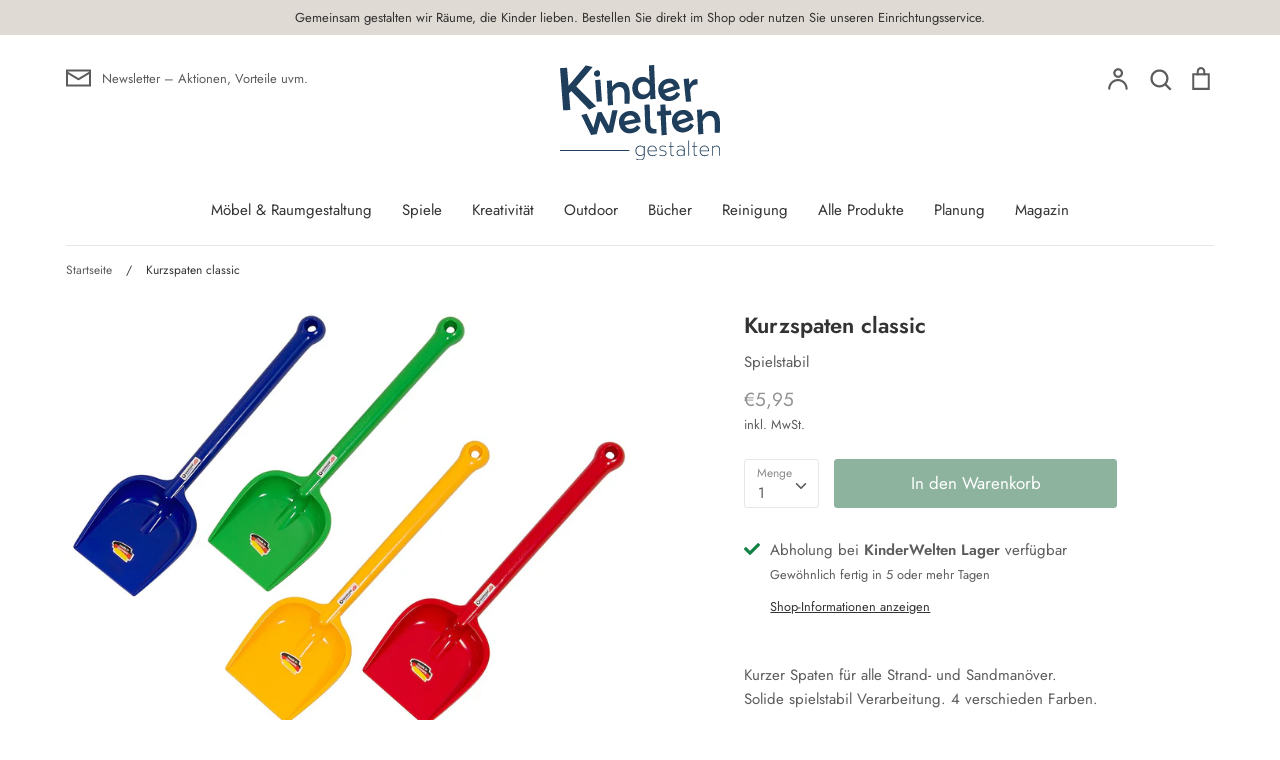

--- FILE ---
content_type: text/html; charset=utf-8
request_url: https://www.kinderwelten-gestalten.de/products/kurzspaten-in-verschiedenen-farben
body_size: 27036
content:
<!doctype html>
<html class="no-js supports-no-cookies" lang="de">
<head>
  <!-- Expression 5.4.14 -->
  <meta charset="utf-8" />
<meta name="viewport" content="width=device-width,initial-scale=1.0" />
<meta http-equiv="X-UA-Compatible" content="IE=edge">

<link rel="preconnect" href="https://cdn.shopify.com" crossorigin>
<link rel="preconnect" href="https://fonts.shopify.com" crossorigin>
<link rel="preconnect" href="https://monorail-edge.shopifysvc.com"><link rel="preload" as="font" href="//www.kinderwelten-gestalten.de/cdn/fonts/jost/jost_n6.ec1178db7a7515114a2d84e3dd680832b7af8b99.woff2" type="font/woff2" crossorigin>
<link rel="preload" as="font" href="//www.kinderwelten-gestalten.de/cdn/fonts/jost/jost_n4.d47a1b6347ce4a4c9f437608011273009d91f2b7.woff2" type="font/woff2" crossorigin>
<link rel="preload" as="font" href="//www.kinderwelten-gestalten.de/cdn/fonts/jost/jost_n4.d47a1b6347ce4a4c9f437608011273009d91f2b7.woff2" type="font/woff2" crossorigin>
<link rel="preload" as="font" href="//www.kinderwelten-gestalten.de/cdn/fonts/jost/jost_n6.ec1178db7a7515114a2d84e3dd680832b7af8b99.woff2" type="font/woff2" crossorigin><link rel="preload" as="font" href="//www.kinderwelten-gestalten.de/cdn/fonts/jost/jost_n7.921dc18c13fa0b0c94c5e2517ffe06139c3615a3.woff2" type="font/woff2" crossorigin><link rel="preload" as="font" href="//www.kinderwelten-gestalten.de/cdn/fonts/jost/jost_i4.b690098389649750ada222b9763d55796c5283a5.woff2" type="font/woff2" crossorigin><link rel="preload" as="font" href="//www.kinderwelten-gestalten.de/cdn/fonts/jost/jost_i7.d8201b854e41e19d7ed9b1a31fe4fe71deea6d3f.woff2" type="font/woff2" crossorigin><link rel="preload" href="//www.kinderwelten-gestalten.de/cdn/shop/t/4/assets/vendor.js?v=34234171540936725781614785041" as="script">
<link rel="preload" href="//www.kinderwelten-gestalten.de/cdn/shop/t/4/assets/theme.js?v=100868300654543159801621377506" as="script"><link rel="canonical" href="https://www.kinderwelten-gestalten.de/products/kurzspaten-in-verschiedenen-farben" /><link rel="shortcut icon" href="//www.kinderwelten-gestalten.de/cdn/shop/files/Bildmarke_mint.png?v=1716786860" type="image/png" /><meta name="description" content="Kurzer Spaten für alle Strand- und Sandmanöver. Solide spielstabil Verarbeitung. 4 verschieden Farben. Aus ABS Kunststoff Altersempfehlung: 2,5+">
  <meta name="theme-color" content="">

  
  <title>
    Kurzspaten classic
    
    
    
      &ndash; KinderWelten Gestalten
    
  </title>

  <meta property="og:site_name" content="KinderWelten Gestalten">
<meta property="og:url" content="https://www.kinderwelten-gestalten.de/products/kurzspaten-in-verschiedenen-farben">
<meta property="og:title" content="Kurzspaten classic">
<meta property="og:type" content="product">
<meta property="og:description" content="Kurzer Spaten für alle Strand- und Sandmanöver. Solide spielstabil Verarbeitung. 4 verschieden Farben. Aus ABS Kunststoff Altersempfehlung: 2,5+"><meta property="og:image" content="http://www.kinderwelten-gestalten.de/cdn/shop/files/e890c71f_144561_1200x1200.jpg?v=1751540238">
  <meta property="og:image:secure_url" content="https://www.kinderwelten-gestalten.de/cdn/shop/files/e890c71f_144561_1200x1200.jpg?v=1751540238">
  <meta property="og:image:width" content="1600">
  <meta property="og:image:height" content="1200"><meta property="og:price:amount" content="5,95">
  <meta property="og:price:currency" content="EUR"><meta name="twitter:card" content="summary_large_image">
<meta name="twitter:title" content="Kurzspaten classic">
<meta name="twitter:description" content="Kurzer Spaten für alle Strand- und Sandmanöver. Solide spielstabil Verarbeitung. 4 verschieden Farben. Aus ABS Kunststoff Altersempfehlung: 2,5+">


  <link href="//www.kinderwelten-gestalten.de/cdn/shop/t/4/assets/styles.css?v=99510346215049753511759331701" rel="stylesheet" type="text/css" media="all" />

  <script>
    document.documentElement.className = document.documentElement.className.replace('no-js', 'js');
    window.theme = window.theme || {};
    window.slate = window.slate || {};
    theme.moneyFormat = "€{{amount_with_comma_separator}}";
    theme.strings = {
      addToCart: "In den Warenkorb",
      soldOut: "Ausverkauft",
      unavailable: "Nicht verfügbar",
      addressError: "Kann die Adresse nicht finden",
      addressNoResults: "Keine Ergebnisse für diese Adresse",
      addressQueryLimit: "Sie haben die Google- API-Nutzungsgrenze überschritten. Betrachten wir zu einem \u003ca href=\"https:\/\/developers.google.com\/maps\/premium\/usage-limits\"\u003ePremium-Paket\u003c\/a\u003e zu aktualisieren.",
      authError: "Es gab ein Problem bei Google Maps Konto zu authentifizieren.",
      addingToCart: "Hinzufügen",
      addedToCart: "Hinzugefügt",
      goToCart: "Zum Einkaufswagen gehen",
      cart: "Einkaufswagen",
      cartTermsNotChecked: "Sie müssen den Nutzungsbedingungen zustimmen, bevor Sie fortfahren.",
      quantityTooHigh: "Sie können nur [[ quantity ]] in Ihrem Einkaufswagen haben",
      unitPriceSeparator: " \/ ",
      searchResultsPages: "Seiten",
      searchResultsViewAll: "Alle Ergebnisse anzeigen",
      searchResultsNoResults: "Leider konnten wir keine Ergebnisse finden",
      previous: "Bisherige",
      next: "Nächster",
      cart_shipping_calculator_hide_calculator: "Versandrechner ausblenden",
      cart_shipping_calculator_title: "Erhalten Sie Versandkostenschätzungen",
      cart_general_hide_note: "Anweisungen für selle versteckenr",
      cart_general_show_note: "Fügen Sie Anweisungen für den Verkäufer hinzu",
      inventoryNotice: "[[ quantity ]] auf Lager",
      imageSlider: "Bilder"
    };
    theme.routes = {
      account_addresses_url: '/account/addresses',
      search_url: '/search',
      cart_url: '/cart',
      cart_add_url: '/cart/add',
      cart_change_url: '/cart/change'
    }
  </script>

  

  <script src="//www.kinderwelten-gestalten.de/cdn/shop/t/4/assets/vendor.js?v=34234171540936725781614785041" defer="defer"></script>
  <script src="//www.kinderwelten-gestalten.de/cdn/shop/t/4/assets/theme.js?v=100868300654543159801621377506" defer="defer"></script>

  <script>window.performance && window.performance.mark && window.performance.mark('shopify.content_for_header.start');</script><meta id="shopify-digital-wallet" name="shopify-digital-wallet" content="/53266350238/digital_wallets/dialog">
<meta name="shopify-checkout-api-token" content="12a3f4270adb7502ab250178268d7ac9">
<meta id="in-context-paypal-metadata" data-shop-id="53266350238" data-venmo-supported="false" data-environment="production" data-locale="de_DE" data-paypal-v4="true" data-currency="EUR">
<link rel="alternate" type="application/json+oembed" href="https://www.kinderwelten-gestalten.de/products/kurzspaten-in-verschiedenen-farben.oembed">
<script async="async" src="/checkouts/internal/preloads.js?locale=de-DE"></script>
<script id="shopify-features" type="application/json">{"accessToken":"12a3f4270adb7502ab250178268d7ac9","betas":["rich-media-storefront-analytics"],"domain":"www.kinderwelten-gestalten.de","predictiveSearch":true,"shopId":53266350238,"locale":"de"}</script>
<script>var Shopify = Shopify || {};
Shopify.shop = "kinderwelten-gestalten.myshopify.com";
Shopify.locale = "de";
Shopify.currency = {"active":"EUR","rate":"1.0"};
Shopify.country = "DE";
Shopify.theme = {"name":"Expression","id":120392089758,"schema_name":"Expression","schema_version":"5.4.14","theme_store_id":230,"role":"main"};
Shopify.theme.handle = "null";
Shopify.theme.style = {"id":null,"handle":null};
Shopify.cdnHost = "www.kinderwelten-gestalten.de/cdn";
Shopify.routes = Shopify.routes || {};
Shopify.routes.root = "/";</script>
<script type="module">!function(o){(o.Shopify=o.Shopify||{}).modules=!0}(window);</script>
<script>!function(o){function n(){var o=[];function n(){o.push(Array.prototype.slice.apply(arguments))}return n.q=o,n}var t=o.Shopify=o.Shopify||{};t.loadFeatures=n(),t.autoloadFeatures=n()}(window);</script>
<script id="shop-js-analytics" type="application/json">{"pageType":"product"}</script>
<script defer="defer" async type="module" src="//www.kinderwelten-gestalten.de/cdn/shopifycloud/shop-js/modules/v2/client.init-shop-cart-sync_BH0MO3MH.de.esm.js"></script>
<script defer="defer" async type="module" src="//www.kinderwelten-gestalten.de/cdn/shopifycloud/shop-js/modules/v2/chunk.common_BErAfWaM.esm.js"></script>
<script defer="defer" async type="module" src="//www.kinderwelten-gestalten.de/cdn/shopifycloud/shop-js/modules/v2/chunk.modal_DqzNaksh.esm.js"></script>
<script type="module">
  await import("//www.kinderwelten-gestalten.de/cdn/shopifycloud/shop-js/modules/v2/client.init-shop-cart-sync_BH0MO3MH.de.esm.js");
await import("//www.kinderwelten-gestalten.de/cdn/shopifycloud/shop-js/modules/v2/chunk.common_BErAfWaM.esm.js");
await import("//www.kinderwelten-gestalten.de/cdn/shopifycloud/shop-js/modules/v2/chunk.modal_DqzNaksh.esm.js");

  window.Shopify.SignInWithShop?.initShopCartSync?.({"fedCMEnabled":true,"windoidEnabled":true});

</script>
<script>(function() {
  var isLoaded = false;
  function asyncLoad() {
    if (isLoaded) return;
    isLoaded = true;
    var urls = ["\/\/cdn.shopify.com\/s\/files\/1\/0257\/0108\/9360\/t\/85\/assets\/usf-license.js?shop=kinderwelten-gestalten.myshopify.com"];
    for (var i = 0; i < urls.length; i++) {
      var s = document.createElement('script');
      s.type = 'text/javascript';
      s.async = true;
      s.src = urls[i];
      var x = document.getElementsByTagName('script')[0];
      x.parentNode.insertBefore(s, x);
    }
  };
  if(window.attachEvent) {
    window.attachEvent('onload', asyncLoad);
  } else {
    window.addEventListener('load', asyncLoad, false);
  }
})();</script>
<script id="__st">var __st={"a":53266350238,"offset":3600,"reqid":"5e336490-2e15-4567-b48d-fe013c0add59-1770084057","pageurl":"www.kinderwelten-gestalten.de\/products\/kurzspaten-in-verschiedenen-farben","u":"f5ab01d461b8","p":"product","rtyp":"product","rid":6617879838878};</script>
<script>window.ShopifyPaypalV4VisibilityTracking = true;</script>
<script id="captcha-bootstrap">!function(){'use strict';const t='contact',e='account',n='new_comment',o=[[t,t],['blogs',n],['comments',n],[t,'customer']],c=[[e,'customer_login'],[e,'guest_login'],[e,'recover_customer_password'],[e,'create_customer']],r=t=>t.map((([t,e])=>`form[action*='/${t}']:not([data-nocaptcha='true']) input[name='form_type'][value='${e}']`)).join(','),a=t=>()=>t?[...document.querySelectorAll(t)].map((t=>t.form)):[];function s(){const t=[...o],e=r(t);return a(e)}const i='password',u='form_key',d=['recaptcha-v3-token','g-recaptcha-response','h-captcha-response',i],f=()=>{try{return window.sessionStorage}catch{return}},m='__shopify_v',_=t=>t.elements[u];function p(t,e,n=!1){try{const o=window.sessionStorage,c=JSON.parse(o.getItem(e)),{data:r}=function(t){const{data:e,action:n}=t;return t[m]||n?{data:e,action:n}:{data:t,action:n}}(c);for(const[e,n]of Object.entries(r))t.elements[e]&&(t.elements[e].value=n);n&&o.removeItem(e)}catch(o){console.error('form repopulation failed',{error:o})}}const l='form_type',E='cptcha';function T(t){t.dataset[E]=!0}const w=window,h=w.document,L='Shopify',v='ce_forms',y='captcha';let A=!1;((t,e)=>{const n=(g='f06e6c50-85a8-45c8-87d0-21a2b65856fe',I='https://cdn.shopify.com/shopifycloud/storefront-forms-hcaptcha/ce_storefront_forms_captcha_hcaptcha.v1.5.2.iife.js',D={infoText:'Durch hCaptcha geschützt',privacyText:'Datenschutz',termsText:'Allgemeine Geschäftsbedingungen'},(t,e,n)=>{const o=w[L][v],c=o.bindForm;if(c)return c(t,g,e,D).then(n);var r;o.q.push([[t,g,e,D],n]),r=I,A||(h.body.append(Object.assign(h.createElement('script'),{id:'captcha-provider',async:!0,src:r})),A=!0)});var g,I,D;w[L]=w[L]||{},w[L][v]=w[L][v]||{},w[L][v].q=[],w[L][y]=w[L][y]||{},w[L][y].protect=function(t,e){n(t,void 0,e),T(t)},Object.freeze(w[L][y]),function(t,e,n,w,h,L){const[v,y,A,g]=function(t,e,n){const i=e?o:[],u=t?c:[],d=[...i,...u],f=r(d),m=r(i),_=r(d.filter((([t,e])=>n.includes(e))));return[a(f),a(m),a(_),s()]}(w,h,L),I=t=>{const e=t.target;return e instanceof HTMLFormElement?e:e&&e.form},D=t=>v().includes(t);t.addEventListener('submit',(t=>{const e=I(t);if(!e)return;const n=D(e)&&!e.dataset.hcaptchaBound&&!e.dataset.recaptchaBound,o=_(e),c=g().includes(e)&&(!o||!o.value);(n||c)&&t.preventDefault(),c&&!n&&(function(t){try{if(!f())return;!function(t){const e=f();if(!e)return;const n=_(t);if(!n)return;const o=n.value;o&&e.removeItem(o)}(t);const e=Array.from(Array(32),(()=>Math.random().toString(36)[2])).join('');!function(t,e){_(t)||t.append(Object.assign(document.createElement('input'),{type:'hidden',name:u})),t.elements[u].value=e}(t,e),function(t,e){const n=f();if(!n)return;const o=[...t.querySelectorAll(`input[type='${i}']`)].map((({name:t})=>t)),c=[...d,...o],r={};for(const[a,s]of new FormData(t).entries())c.includes(a)||(r[a]=s);n.setItem(e,JSON.stringify({[m]:1,action:t.action,data:r}))}(t,e)}catch(e){console.error('failed to persist form',e)}}(e),e.submit())}));const S=(t,e)=>{t&&!t.dataset[E]&&(n(t,e.some((e=>e===t))),T(t))};for(const o of['focusin','change'])t.addEventListener(o,(t=>{const e=I(t);D(e)&&S(e,y())}));const B=e.get('form_key'),M=e.get(l),P=B&&M;t.addEventListener('DOMContentLoaded',(()=>{const t=y();if(P)for(const e of t)e.elements[l].value===M&&p(e,B);[...new Set([...A(),...v().filter((t=>'true'===t.dataset.shopifyCaptcha))])].forEach((e=>S(e,t)))}))}(h,new URLSearchParams(w.location.search),n,t,e,['guest_login'])})(!0,!0)}();</script>
<script integrity="sha256-4kQ18oKyAcykRKYeNunJcIwy7WH5gtpwJnB7kiuLZ1E=" data-source-attribution="shopify.loadfeatures" defer="defer" src="//www.kinderwelten-gestalten.de/cdn/shopifycloud/storefront/assets/storefront/load_feature-a0a9edcb.js" crossorigin="anonymous"></script>
<script data-source-attribution="shopify.dynamic_checkout.dynamic.init">var Shopify=Shopify||{};Shopify.PaymentButton=Shopify.PaymentButton||{isStorefrontPortableWallets:!0,init:function(){window.Shopify.PaymentButton.init=function(){};var t=document.createElement("script");t.src="https://www.kinderwelten-gestalten.de/cdn/shopifycloud/portable-wallets/latest/portable-wallets.de.js",t.type="module",document.head.appendChild(t)}};
</script>
<script data-source-attribution="shopify.dynamic_checkout.buyer_consent">
  function portableWalletsHideBuyerConsent(e){var t=document.getElementById("shopify-buyer-consent"),n=document.getElementById("shopify-subscription-policy-button");t&&n&&(t.classList.add("hidden"),t.setAttribute("aria-hidden","true"),n.removeEventListener("click",e))}function portableWalletsShowBuyerConsent(e){var t=document.getElementById("shopify-buyer-consent"),n=document.getElementById("shopify-subscription-policy-button");t&&n&&(t.classList.remove("hidden"),t.removeAttribute("aria-hidden"),n.addEventListener("click",e))}window.Shopify?.PaymentButton&&(window.Shopify.PaymentButton.hideBuyerConsent=portableWalletsHideBuyerConsent,window.Shopify.PaymentButton.showBuyerConsent=portableWalletsShowBuyerConsent);
</script>
<script data-source-attribution="shopify.dynamic_checkout.cart.bootstrap">document.addEventListener("DOMContentLoaded",(function(){function t(){return document.querySelector("shopify-accelerated-checkout-cart, shopify-accelerated-checkout")}if(t())Shopify.PaymentButton.init();else{new MutationObserver((function(e,n){t()&&(Shopify.PaymentButton.init(),n.disconnect())})).observe(document.body,{childList:!0,subtree:!0})}}));
</script>
<script id='scb4127' type='text/javascript' async='' src='https://www.kinderwelten-gestalten.de/cdn/shopifycloud/privacy-banner/storefront-banner.js'></script><link id="shopify-accelerated-checkout-styles" rel="stylesheet" media="screen" href="https://www.kinderwelten-gestalten.de/cdn/shopifycloud/portable-wallets/latest/accelerated-checkout-backwards-compat.css" crossorigin="anonymous">
<style id="shopify-accelerated-checkout-cart">
        #shopify-buyer-consent {
  margin-top: 1em;
  display: inline-block;
  width: 100%;
}

#shopify-buyer-consent.hidden {
  display: none;
}

#shopify-subscription-policy-button {
  background: none;
  border: none;
  padding: 0;
  text-decoration: underline;
  font-size: inherit;
  cursor: pointer;
}

#shopify-subscription-policy-button::before {
  box-shadow: none;
}

      </style>
<script id="sections-script" data-sections="product-recommendations" defer="defer" src="//www.kinderwelten-gestalten.de/cdn/shop/t/4/compiled_assets/scripts.js?v=636"></script>
<script>window.performance && window.performance.mark && window.performance.mark('shopify.content_for_header.end');</script>
<script>window._usfTheme={
    id:120392089758,
    name:"Expression",
    version:"5.4.14",
    vendor:"Clean Canvas",
    applied:1,
    assetUrl:"//www.kinderwelten-gestalten.de/cdn/shop/t/4/assets/usf-boot.js?v=59063849057820096591657729716"
};
window._usfCustomerTags = null;
window._usfCollectionId = null;
window.usf = { settings: {"online":1,"version":"1.0.2.4112","storeId":"kinderwelten-gestalten.myshopify.com","siteId":"de30605d-1be4-4e6b-9c14-4735a385c384","resUrl":"//cdn.shopify.com/s/files/1/0257/0108/9360/t/85/assets/","analyticsApiUrl":"https://svc-1-analytics-usf.hotyon.com/set","searchSvcUrl":"https://svc-1-usf.hotyon.com/","enabledPlugins":["preview-usf"],"currency":"EUR","priceLongFormat":"€{0} EUR","priceFormat":"€{0}","showGotoTop":1,"mobileBreakpoint":767,"decimals":2,"decimalDisplay":",","thousandSeparator":".","useTrailingZeros":1,"plugins":{},"revision":25504759,"filters":{},"instantSearch":{"online":1,"searchBoxSelector":"input[name=q]","numOfSuggestions":6,"numOfProductMatches":6,"numOfCollections":4,"numOfPages":4},"search":{"online":1,"sortFields":["r","title","-title","date","-date","price","-price","-discount"],"searchResultsUrl":"/pages/search-results-2","more":"more","itemsPerPage":28,"imageSizeType":"fixed","imageSize":"600,350","showSearchInputOnSearchPage":1,"showAltImage":1,"showVendor":1,"showSale":1,"showSoldOut":1,"canChangeUrl":1},"collections":{"online":1,"collectionsPageUrl":"/pages/collections"},"filterNavigation":{"showFilterArea":1,"showSingle":1},"translation_de":{"search":"Search","latestSearches":"Latest searches","popularSearches":"Popular searches","viewAllResultsFor":"Alle Ergebnisse ansehen für <span class=\"usf-highlight\">{0}</span>","viewAllResults":"Alle Ergebnisse ansehen","noMatchesFoundFor":"Keine Ergebnisse für \"<b>{0}</b>\". Bitte mit einem anderen Suchbegriff ausprobieren..","productSearchResultWithTermSummary":"<b>{0}</b> Ergebnisse für '<b>{1}</b>'","productSearchResultSummary":"<b>{0}</b> Produkte","productSearchNoResults":"<h2>Keine Treffer für '<b>{0}</b>'.</h2><p>But don't give up – check the filters, spelling or try less specific search terms.</p>","productSearchNoResultsEmptyTerm":"<h2>Keine Ergebnisse für.</h2><p>Vielleicht klappt es mit einem anderen Suchbegriff..</p>","clearAll":"Alles zurücksetzen","clear":"Zurücksetzen","clearAllFilters":"Alle Filter zurücksetzen","clearFiltersBy":"Filter zurücksetzen von {0}","filterBy":"Filter von {0}","sort":"Sortieren","sortBy_r":"Relevanz","sortBy_title":"Titel: A-Z","sortBy_-title":"Titel: Z-A","sortBy_date":"Datum: Alt bis neu","sortBy_-date":"Datum: Neu bis alt","sortBy_price":"Preis: Niedrig bis hoch","sortBy_-price":"Preis: Hoch bis niedrig","sortBy_-discount":"Rabatt: Hoch bis niedrig","sortBy_bestselling":"Bestseller","sortBy_-available":"Inventar: Hoch bis niedrig","filters":"Filter","filterOptions":"Filteroptionen","clearFilterOptions":"Filteroptionen zurücksetzen","youHaveViewed":"Angesehen {0} von {1} Produkten","loadMore":"Mehr laden","loadPrev":"Load previous","productMatches":"Produkttreffer","trending":"Trending","didYouMean":"Sorry, nothing found for '<b>{0}</b>'.<br>Did you mean '<b>{1}</b>'?","searchSuggestions":"Suchvorschläge","quantity":"Anzahl","selectedVariantNotAvailable":"Nicht verfügbar","addToCart":"Zum Warenkorb hinzufügen","seeFullDetails":"Alle Details ansehen","chooseOptions":"Optionen Auswählen","quickView":"Schnellansicht","sale":"Sale","save":"Sichern","soldOut":"Ausverkauft","viewItems":"Artikel ansehen","more":"Mehr","all":"Alle","prevPage":"Vorherige Seite","gotoPage":"Gehe zur Seite {0}","nextPage":"Nächste Seite","from":"Von","collections":"Kollektionen","pages":"Seiten","sortBy_option:Color":"Farbe: A-Z","sortBy_-option:Color":"Farbe: Z-A","sortBy_option:Farbe":"Farbe: A-Z","sortBy_-option:Farbe":"Farbe: Z-A","sortBy_option:Größe":"Größe: A-Z","sortBy_-option:Größe":"Größe: Z-A","sortBy_option:Size":"Size: A-Z","sortBy_-option:Size":"Size: Z-A","sortBy_option:Stil":"Stil: A-Z","sortBy_-option:Stil":"Stil: Z-A"}} };</script>
<script src="//www.kinderwelten-gestalten.de/cdn/shop/t/4/assets/usf-boot.js?v=59063849057820096591657729716" async></script>



 

<script>window.__pagefly_analytics_settings__={"acceptTracking":false};</script>
 <link href="https://monorail-edge.shopifysvc.com" rel="dns-prefetch">
<script>(function(){if ("sendBeacon" in navigator && "performance" in window) {try {var session_token_from_headers = performance.getEntriesByType('navigation')[0].serverTiming.find(x => x.name == '_s').description;} catch {var session_token_from_headers = undefined;}var session_cookie_matches = document.cookie.match(/_shopify_s=([^;]*)/);var session_token_from_cookie = session_cookie_matches && session_cookie_matches.length === 2 ? session_cookie_matches[1] : "";var session_token = session_token_from_headers || session_token_from_cookie || "";function handle_abandonment_event(e) {var entries = performance.getEntries().filter(function(entry) {return /monorail-edge.shopifysvc.com/.test(entry.name);});if (!window.abandonment_tracked && entries.length === 0) {window.abandonment_tracked = true;var currentMs = Date.now();var navigation_start = performance.timing.navigationStart;var payload = {shop_id: 53266350238,url: window.location.href,navigation_start,duration: currentMs - navigation_start,session_token,page_type: "product"};window.navigator.sendBeacon("https://monorail-edge.shopifysvc.com/v1/produce", JSON.stringify({schema_id: "online_store_buyer_site_abandonment/1.1",payload: payload,metadata: {event_created_at_ms: currentMs,event_sent_at_ms: currentMs}}));}}window.addEventListener('pagehide', handle_abandonment_event);}}());</script>
<script id="web-pixels-manager-setup">(function e(e,d,r,n,o){if(void 0===o&&(o={}),!Boolean(null===(a=null===(i=window.Shopify)||void 0===i?void 0:i.analytics)||void 0===a?void 0:a.replayQueue)){var i,a;window.Shopify=window.Shopify||{};var t=window.Shopify;t.analytics=t.analytics||{};var s=t.analytics;s.replayQueue=[],s.publish=function(e,d,r){return s.replayQueue.push([e,d,r]),!0};try{self.performance.mark("wpm:start")}catch(e){}var l=function(){var e={modern:/Edge?\/(1{2}[4-9]|1[2-9]\d|[2-9]\d{2}|\d{4,})\.\d+(\.\d+|)|Firefox\/(1{2}[4-9]|1[2-9]\d|[2-9]\d{2}|\d{4,})\.\d+(\.\d+|)|Chrom(ium|e)\/(9{2}|\d{3,})\.\d+(\.\d+|)|(Maci|X1{2}).+ Version\/(15\.\d+|(1[6-9]|[2-9]\d|\d{3,})\.\d+)([,.]\d+|)( \(\w+\)|)( Mobile\/\w+|) Safari\/|Chrome.+OPR\/(9{2}|\d{3,})\.\d+\.\d+|(CPU[ +]OS|iPhone[ +]OS|CPU[ +]iPhone|CPU IPhone OS|CPU iPad OS)[ +]+(15[._]\d+|(1[6-9]|[2-9]\d|\d{3,})[._]\d+)([._]\d+|)|Android:?[ /-](13[3-9]|1[4-9]\d|[2-9]\d{2}|\d{4,})(\.\d+|)(\.\d+|)|Android.+Firefox\/(13[5-9]|1[4-9]\d|[2-9]\d{2}|\d{4,})\.\d+(\.\d+|)|Android.+Chrom(ium|e)\/(13[3-9]|1[4-9]\d|[2-9]\d{2}|\d{4,})\.\d+(\.\d+|)|SamsungBrowser\/([2-9]\d|\d{3,})\.\d+/,legacy:/Edge?\/(1[6-9]|[2-9]\d|\d{3,})\.\d+(\.\d+|)|Firefox\/(5[4-9]|[6-9]\d|\d{3,})\.\d+(\.\d+|)|Chrom(ium|e)\/(5[1-9]|[6-9]\d|\d{3,})\.\d+(\.\d+|)([\d.]+$|.*Safari\/(?![\d.]+ Edge\/[\d.]+$))|(Maci|X1{2}).+ Version\/(10\.\d+|(1[1-9]|[2-9]\d|\d{3,})\.\d+)([,.]\d+|)( \(\w+\)|)( Mobile\/\w+|) Safari\/|Chrome.+OPR\/(3[89]|[4-9]\d|\d{3,})\.\d+\.\d+|(CPU[ +]OS|iPhone[ +]OS|CPU[ +]iPhone|CPU IPhone OS|CPU iPad OS)[ +]+(10[._]\d+|(1[1-9]|[2-9]\d|\d{3,})[._]\d+)([._]\d+|)|Android:?[ /-](13[3-9]|1[4-9]\d|[2-9]\d{2}|\d{4,})(\.\d+|)(\.\d+|)|Mobile Safari.+OPR\/([89]\d|\d{3,})\.\d+\.\d+|Android.+Firefox\/(13[5-9]|1[4-9]\d|[2-9]\d{2}|\d{4,})\.\d+(\.\d+|)|Android.+Chrom(ium|e)\/(13[3-9]|1[4-9]\d|[2-9]\d{2}|\d{4,})\.\d+(\.\d+|)|Android.+(UC? ?Browser|UCWEB|U3)[ /]?(15\.([5-9]|\d{2,})|(1[6-9]|[2-9]\d|\d{3,})\.\d+)\.\d+|SamsungBrowser\/(5\.\d+|([6-9]|\d{2,})\.\d+)|Android.+MQ{2}Browser\/(14(\.(9|\d{2,})|)|(1[5-9]|[2-9]\d|\d{3,})(\.\d+|))(\.\d+|)|K[Aa][Ii]OS\/(3\.\d+|([4-9]|\d{2,})\.\d+)(\.\d+|)/},d=e.modern,r=e.legacy,n=navigator.userAgent;return n.match(d)?"modern":n.match(r)?"legacy":"unknown"}(),u="modern"===l?"modern":"legacy",c=(null!=n?n:{modern:"",legacy:""})[u],f=function(e){return[e.baseUrl,"/wpm","/b",e.hashVersion,"modern"===e.buildTarget?"m":"l",".js"].join("")}({baseUrl:d,hashVersion:r,buildTarget:u}),m=function(e){var d=e.version,r=e.bundleTarget,n=e.surface,o=e.pageUrl,i=e.monorailEndpoint;return{emit:function(e){var a=e.status,t=e.errorMsg,s=(new Date).getTime(),l=JSON.stringify({metadata:{event_sent_at_ms:s},events:[{schema_id:"web_pixels_manager_load/3.1",payload:{version:d,bundle_target:r,page_url:o,status:a,surface:n,error_msg:t},metadata:{event_created_at_ms:s}}]});if(!i)return console&&console.warn&&console.warn("[Web Pixels Manager] No Monorail endpoint provided, skipping logging."),!1;try{return self.navigator.sendBeacon.bind(self.navigator)(i,l)}catch(e){}var u=new XMLHttpRequest;try{return u.open("POST",i,!0),u.setRequestHeader("Content-Type","text/plain"),u.send(l),!0}catch(e){return console&&console.warn&&console.warn("[Web Pixels Manager] Got an unhandled error while logging to Monorail."),!1}}}}({version:r,bundleTarget:l,surface:e.surface,pageUrl:self.location.href,monorailEndpoint:e.monorailEndpoint});try{o.browserTarget=l,function(e){var d=e.src,r=e.async,n=void 0===r||r,o=e.onload,i=e.onerror,a=e.sri,t=e.scriptDataAttributes,s=void 0===t?{}:t,l=document.createElement("script"),u=document.querySelector("head"),c=document.querySelector("body");if(l.async=n,l.src=d,a&&(l.integrity=a,l.crossOrigin="anonymous"),s)for(var f in s)if(Object.prototype.hasOwnProperty.call(s,f))try{l.dataset[f]=s[f]}catch(e){}if(o&&l.addEventListener("load",o),i&&l.addEventListener("error",i),u)u.appendChild(l);else{if(!c)throw new Error("Did not find a head or body element to append the script");c.appendChild(l)}}({src:f,async:!0,onload:function(){if(!function(){var e,d;return Boolean(null===(d=null===(e=window.Shopify)||void 0===e?void 0:e.analytics)||void 0===d?void 0:d.initialized)}()){var d=window.webPixelsManager.init(e)||void 0;if(d){var r=window.Shopify.analytics;r.replayQueue.forEach((function(e){var r=e[0],n=e[1],o=e[2];d.publishCustomEvent(r,n,o)})),r.replayQueue=[],r.publish=d.publishCustomEvent,r.visitor=d.visitor,r.initialized=!0}}},onerror:function(){return m.emit({status:"failed",errorMsg:"".concat(f," has failed to load")})},sri:function(e){var d=/^sha384-[A-Za-z0-9+/=]+$/;return"string"==typeof e&&d.test(e)}(c)?c:"",scriptDataAttributes:o}),m.emit({status:"loading"})}catch(e){m.emit({status:"failed",errorMsg:(null==e?void 0:e.message)||"Unknown error"})}}})({shopId: 53266350238,storefrontBaseUrl: "https://www.kinderwelten-gestalten.de",extensionsBaseUrl: "https://extensions.shopifycdn.com/cdn/shopifycloud/web-pixels-manager",monorailEndpoint: "https://monorail-edge.shopifysvc.com/unstable/produce_batch",surface: "storefront-renderer",enabledBetaFlags: ["2dca8a86"],webPixelsConfigList: [{"id":"shopify-app-pixel","configuration":"{}","eventPayloadVersion":"v1","runtimeContext":"STRICT","scriptVersion":"0450","apiClientId":"shopify-pixel","type":"APP","privacyPurposes":["ANALYTICS","MARKETING"]},{"id":"shopify-custom-pixel","eventPayloadVersion":"v1","runtimeContext":"LAX","scriptVersion":"0450","apiClientId":"shopify-pixel","type":"CUSTOM","privacyPurposes":["ANALYTICS","MARKETING"]}],isMerchantRequest: false,initData: {"shop":{"name":"KinderWelten Gestalten","paymentSettings":{"currencyCode":"EUR"},"myshopifyDomain":"kinderwelten-gestalten.myshopify.com","countryCode":"DE","storefrontUrl":"https:\/\/www.kinderwelten-gestalten.de"},"customer":null,"cart":null,"checkout":null,"productVariants":[{"price":{"amount":5.95,"currencyCode":"EUR"},"product":{"title":"Kurzspaten classic","vendor":"Spielstabil","id":"6617879838878","untranslatedTitle":"Kurzspaten classic","url":"\/products\/kurzspaten-in-verschiedenen-farben","type":"Outdoormaterial"},"id":"39516553150622","image":{"src":"\/\/www.kinderwelten-gestalten.de\/cdn\/shop\/files\/e890c71f_144561.jpg?v=1751540238"},"sku":"SPS-7805","title":"Default Title","untranslatedTitle":"Default Title"}],"purchasingCompany":null},},"https://www.kinderwelten-gestalten.de/cdn","3918e4e0wbf3ac3cepc5707306mb02b36c6",{"modern":"","legacy":""},{"shopId":"53266350238","storefrontBaseUrl":"https:\/\/www.kinderwelten-gestalten.de","extensionBaseUrl":"https:\/\/extensions.shopifycdn.com\/cdn\/shopifycloud\/web-pixels-manager","surface":"storefront-renderer","enabledBetaFlags":"[\"2dca8a86\"]","isMerchantRequest":"false","hashVersion":"3918e4e0wbf3ac3cepc5707306mb02b36c6","publish":"custom","events":"[[\"page_viewed\",{}],[\"product_viewed\",{\"productVariant\":{\"price\":{\"amount\":5.95,\"currencyCode\":\"EUR\"},\"product\":{\"title\":\"Kurzspaten classic\",\"vendor\":\"Spielstabil\",\"id\":\"6617879838878\",\"untranslatedTitle\":\"Kurzspaten classic\",\"url\":\"\/products\/kurzspaten-in-verschiedenen-farben\",\"type\":\"Outdoormaterial\"},\"id\":\"39516553150622\",\"image\":{\"src\":\"\/\/www.kinderwelten-gestalten.de\/cdn\/shop\/files\/e890c71f_144561.jpg?v=1751540238\"},\"sku\":\"SPS-7805\",\"title\":\"Default Title\",\"untranslatedTitle\":\"Default Title\"}}]]"});</script><script>
  window.ShopifyAnalytics = window.ShopifyAnalytics || {};
  window.ShopifyAnalytics.meta = window.ShopifyAnalytics.meta || {};
  window.ShopifyAnalytics.meta.currency = 'EUR';
  var meta = {"product":{"id":6617879838878,"gid":"gid:\/\/shopify\/Product\/6617879838878","vendor":"Spielstabil","type":"Outdoormaterial","handle":"kurzspaten-in-verschiedenen-farben","variants":[{"id":39516553150622,"price":595,"name":"Kurzspaten classic","public_title":null,"sku":"SPS-7805"}],"remote":false},"page":{"pageType":"product","resourceType":"product","resourceId":6617879838878,"requestId":"5e336490-2e15-4567-b48d-fe013c0add59-1770084057"}};
  for (var attr in meta) {
    window.ShopifyAnalytics.meta[attr] = meta[attr];
  }
</script>
<script class="analytics">
  (function () {
    var customDocumentWrite = function(content) {
      var jquery = null;

      if (window.jQuery) {
        jquery = window.jQuery;
      } else if (window.Checkout && window.Checkout.$) {
        jquery = window.Checkout.$;
      }

      if (jquery) {
        jquery('body').append(content);
      }
    };

    var hasLoggedConversion = function(token) {
      if (token) {
        return document.cookie.indexOf('loggedConversion=' + token) !== -1;
      }
      return false;
    }

    var setCookieIfConversion = function(token) {
      if (token) {
        var twoMonthsFromNow = new Date(Date.now());
        twoMonthsFromNow.setMonth(twoMonthsFromNow.getMonth() + 2);

        document.cookie = 'loggedConversion=' + token + '; expires=' + twoMonthsFromNow;
      }
    }

    var trekkie = window.ShopifyAnalytics.lib = window.trekkie = window.trekkie || [];
    if (trekkie.integrations) {
      return;
    }
    trekkie.methods = [
      'identify',
      'page',
      'ready',
      'track',
      'trackForm',
      'trackLink'
    ];
    trekkie.factory = function(method) {
      return function() {
        var args = Array.prototype.slice.call(arguments);
        args.unshift(method);
        trekkie.push(args);
        return trekkie;
      };
    };
    for (var i = 0; i < trekkie.methods.length; i++) {
      var key = trekkie.methods[i];
      trekkie[key] = trekkie.factory(key);
    }
    trekkie.load = function(config) {
      trekkie.config = config || {};
      trekkie.config.initialDocumentCookie = document.cookie;
      var first = document.getElementsByTagName('script')[0];
      var script = document.createElement('script');
      script.type = 'text/javascript';
      script.onerror = function(e) {
        var scriptFallback = document.createElement('script');
        scriptFallback.type = 'text/javascript';
        scriptFallback.onerror = function(error) {
                var Monorail = {
      produce: function produce(monorailDomain, schemaId, payload) {
        var currentMs = new Date().getTime();
        var event = {
          schema_id: schemaId,
          payload: payload,
          metadata: {
            event_created_at_ms: currentMs,
            event_sent_at_ms: currentMs
          }
        };
        return Monorail.sendRequest("https://" + monorailDomain + "/v1/produce", JSON.stringify(event));
      },
      sendRequest: function sendRequest(endpointUrl, payload) {
        // Try the sendBeacon API
        if (window && window.navigator && typeof window.navigator.sendBeacon === 'function' && typeof window.Blob === 'function' && !Monorail.isIos12()) {
          var blobData = new window.Blob([payload], {
            type: 'text/plain'
          });

          if (window.navigator.sendBeacon(endpointUrl, blobData)) {
            return true;
          } // sendBeacon was not successful

        } // XHR beacon

        var xhr = new XMLHttpRequest();

        try {
          xhr.open('POST', endpointUrl);
          xhr.setRequestHeader('Content-Type', 'text/plain');
          xhr.send(payload);
        } catch (e) {
          console.log(e);
        }

        return false;
      },
      isIos12: function isIos12() {
        return window.navigator.userAgent.lastIndexOf('iPhone; CPU iPhone OS 12_') !== -1 || window.navigator.userAgent.lastIndexOf('iPad; CPU OS 12_') !== -1;
      }
    };
    Monorail.produce('monorail-edge.shopifysvc.com',
      'trekkie_storefront_load_errors/1.1',
      {shop_id: 53266350238,
      theme_id: 120392089758,
      app_name: "storefront",
      context_url: window.location.href,
      source_url: "//www.kinderwelten-gestalten.de/cdn/s/trekkie.storefront.79098466c851f41c92951ae7d219bd75d823e9dd.min.js"});

        };
        scriptFallback.async = true;
        scriptFallback.src = '//www.kinderwelten-gestalten.de/cdn/s/trekkie.storefront.79098466c851f41c92951ae7d219bd75d823e9dd.min.js';
        first.parentNode.insertBefore(scriptFallback, first);
      };
      script.async = true;
      script.src = '//www.kinderwelten-gestalten.de/cdn/s/trekkie.storefront.79098466c851f41c92951ae7d219bd75d823e9dd.min.js';
      first.parentNode.insertBefore(script, first);
    };
    trekkie.load(
      {"Trekkie":{"appName":"storefront","development":false,"defaultAttributes":{"shopId":53266350238,"isMerchantRequest":null,"themeId":120392089758,"themeCityHash":"18157965322182738843","contentLanguage":"de","currency":"EUR","eventMetadataId":"046929b8-8071-46d3-a467-1dc2b97ec520"},"isServerSideCookieWritingEnabled":true,"monorailRegion":"shop_domain","enabledBetaFlags":["65f19447","b5387b81"]},"Session Attribution":{},"S2S":{"facebookCapiEnabled":false,"source":"trekkie-storefront-renderer","apiClientId":580111}}
    );

    var loaded = false;
    trekkie.ready(function() {
      if (loaded) return;
      loaded = true;

      window.ShopifyAnalytics.lib = window.trekkie;

      var originalDocumentWrite = document.write;
      document.write = customDocumentWrite;
      try { window.ShopifyAnalytics.merchantGoogleAnalytics.call(this); } catch(error) {};
      document.write = originalDocumentWrite;

      window.ShopifyAnalytics.lib.page(null,{"pageType":"product","resourceType":"product","resourceId":6617879838878,"requestId":"5e336490-2e15-4567-b48d-fe013c0add59-1770084057","shopifyEmitted":true});

      var match = window.location.pathname.match(/checkouts\/(.+)\/(thank_you|post_purchase)/)
      var token = match? match[1]: undefined;
      if (!hasLoggedConversion(token)) {
        setCookieIfConversion(token);
        window.ShopifyAnalytics.lib.track("Viewed Product",{"currency":"EUR","variantId":39516553150622,"productId":6617879838878,"productGid":"gid:\/\/shopify\/Product\/6617879838878","name":"Kurzspaten classic","price":"5.95","sku":"SPS-7805","brand":"Spielstabil","variant":null,"category":"Outdoormaterial","nonInteraction":true,"remote":false},undefined,undefined,{"shopifyEmitted":true});
      window.ShopifyAnalytics.lib.track("monorail:\/\/trekkie_storefront_viewed_product\/1.1",{"currency":"EUR","variantId":39516553150622,"productId":6617879838878,"productGid":"gid:\/\/shopify\/Product\/6617879838878","name":"Kurzspaten classic","price":"5.95","sku":"SPS-7805","brand":"Spielstabil","variant":null,"category":"Outdoormaterial","nonInteraction":true,"remote":false,"referer":"https:\/\/www.kinderwelten-gestalten.de\/products\/kurzspaten-in-verschiedenen-farben"});
      }
    });


        var eventsListenerScript = document.createElement('script');
        eventsListenerScript.async = true;
        eventsListenerScript.src = "//www.kinderwelten-gestalten.de/cdn/shopifycloud/storefront/assets/shop_events_listener-3da45d37.js";
        document.getElementsByTagName('head')[0].appendChild(eventsListenerScript);

})();</script>
<script
  defer
  src="https://www.kinderwelten-gestalten.de/cdn/shopifycloud/perf-kit/shopify-perf-kit-3.1.0.min.js"
  data-application="storefront-renderer"
  data-shop-id="53266350238"
  data-render-region="gcp-us-east1"
  data-page-type="product"
  data-theme-instance-id="120392089758"
  data-theme-name="Expression"
  data-theme-version="5.4.14"
  data-monorail-region="shop_domain"
  data-resource-timing-sampling-rate="10"
  data-shs="true"
  data-shs-beacon="true"
  data-shs-export-with-fetch="true"
  data-shs-logs-sample-rate="1"
  data-shs-beacon-endpoint="https://www.kinderwelten-gestalten.de/api/collect"
></script>
</head> 

<body id="kurzspaten-classic" class="template-product">

  <a class="in-page-link visually-hidden skip-link" href="#MainContent">Direkt zum Inhalt</a>

  <div id="shopify-section-header" class="shopify-section">
  <section class="announcement-bar ">
    <style data-shopify>
    .announcement-bar {
      color: #333333;
      background-color: #dfdad3;
    }

    .announcement-bar a {
      color: #333333;
      text-decoration: none;
    }
    .announcement-bar--has-link:hover {
      background-color: #cac1b5;
    }
    </style>
    
      <div class="page-width">
        <div class="container">
          <div class="announcement-bar__content">Gemeinsam gestalten wir Räume, die Kinder lieben. Bestellen Sie direkt im Shop oder nutzen Sie unseren Einrichtungsservice.</div>
        </div>
      </div>
    
  </section>



<header class="page-width page-header section--header" data-section-id="header" data-section-type="header">
  <style data-shopify>
    
      .site-logo {
        max-width: 160px;
      }
      @media (max-width: 749px) {
        .site-logo {
          max-width: 140px;
        }
      }
    
  </style>

  <div class="page-header--content container">
    <section class="utils-bar relative">

      <div class="utils__left">
        <button class="btn btn--plain btn--menu js-mobile-menu-icon" aria-label="Menü umschalten"><svg class="desktop-icon" viewBox="-1 -4 25 22" version="1.1" xmlns="http://www.w3.org/2000/svg" xmlns:xlink="http://www.w3.org/1999/xlink">
  <g stroke-width="1" transform="translate(0.000000, 0.966667)">
    <polygon points="0 2 0 0 22.5333333 0 22.5333333 2"></polygon>
    <polygon points="0 8.53333333 0 6.53333333 22.5333333 6.53333333 22.5333333 8.53333333"></polygon>
    <polygon points="0 15.0666667 0 13.0666667 22.5333333 13.0666667 22.5333333 15.0666667"></polygon>
  </g>
</svg>
<svg class="mobile-icon" viewBox="-1 -5 25 21" version="1.1" xmlns="http://www.w3.org/2000/svg" xmlns:xlink="http://www.w3.org/1999/xlink">
  <g stroke-width="1" transform="translate(0.500000, 0.466667)">
    <polygon points="0 1 0 0 21.5333333 0 21.5333333 1"></polygon>
    <polygon points="0 7.53333333 0 6.53333333 21.5333333 6.53333333 21.5333333 7.53333333"></polygon>
    <polygon points="0 14.0666667 0 13.0666667 21.5333333 13.0666667 21.5333333 14.0666667"></polygon>
  </g>
</svg>
</button>

        
          

          
            
              
              <div class="header-newsletter-wrapper hidden">
                <div class="header-newsletter-form lightbox-content">
                  <div class="newsletter-section">
                    
                    <form method="post" action="/contact#newsletter-signup-header" id="newsletter-signup-header" accept-charset="UTF-8" class="contact-form"><input type="hidden" name="form_type" value="customer" /><input type="hidden" name="utf8" value="✓" />
                      <div class="newsletter-form-container">
                        <input type="hidden" name="contact[tags]" value="prospect,newsletter"/>

                        

                          

                          <div class="newsletter-section__inputs global-border-radius input-row--submit">
                            <span class="subscribe__icon"><svg class="desktop-icon" viewBox="0 -3 26 23" version="1.1" xmlns="http://www.w3.org/2000/svg" xmlns:xlink="http://www.w3.org/1999/xlink">
  <g stroke-width="2">
    <path d="M0,0 L25,0 L25,17 L0,17 L0,0 Z M2,2 L2,15 L23,15 L23,2 L2,2 Z"></path>
    <path d="M13.0131231,8.89168498 L11.9868769,8.89168498 L12.5,8.5849266 L13.0131231,8.89168498 Z M23.4868769,2.01668498 L24.5131231,3.73331502 L12.5,10.9150734 L0.48687689,3.73331502 L1.51312311,2.01668498 L12.5,8.5849266 L23.4868769,2.01668498 Z"></path>
  </g>
</svg>
<svg class="mobile-icon" viewBox="0 -3 26 23" version="1.1" xmlns="http://www.w3.org/2000/svg" xmlns:xlink="http://www.w3.org/1999/xlink">
  <g stroke-width="1" transform="translate(0.500000, 0.500000)">
    <path d="M0,0 L24,0 L24,16 L0,16 L0,0 Z M1,1 L1,15 L23,15 L23,1 L1,1 Z"></path>
    <polygon points="23.2434384 1.94584249 23.7565616 2.80415751 12 9.8325367 0.243438445 2.80415751 0.756561555 1.94584249 12 8.6674633"></polygon>
  </g>
</svg>
</span>
                            <input class="newsletter-section__input-email global-border-radius" type="email" name="contact[email]" aria-label="E-Mail" placeholder="Ihre E-Mail-Adresse" value="" required />
                            <button class="btn btn--primary newsletter-section__button" type="submit">Abschicken</button>
                          </div>
                        
                      </div>
                    </form>
                  </div>
                </div>
              </div>

              
                <button class="quicklink__link btn--plain js-header-newsletter-open">
                  <span class="quicklink__icon"><svg class="desktop-icon" viewBox="0 -3 26 23" version="1.1" xmlns="http://www.w3.org/2000/svg" xmlns:xlink="http://www.w3.org/1999/xlink">
  <g stroke-width="2">
    <path d="M0,0 L25,0 L25,17 L0,17 L0,0 Z M2,2 L2,15 L23,15 L23,2 L2,2 Z"></path>
    <path d="M13.0131231,8.89168498 L11.9868769,8.89168498 L12.5,8.5849266 L13.0131231,8.89168498 Z M23.4868769,2.01668498 L24.5131231,3.73331502 L12.5,10.9150734 L0.48687689,3.73331502 L1.51312311,2.01668498 L12.5,8.5849266 L23.4868769,2.01668498 Z"></path>
  </g>
</svg>
<svg class="mobile-icon" viewBox="0 -3 26 23" version="1.1" xmlns="http://www.w3.org/2000/svg" xmlns:xlink="http://www.w3.org/1999/xlink">
  <g stroke-width="1" transform="translate(0.500000, 0.500000)">
    <path d="M0,0 L24,0 L24,16 L0,16 L0,0 Z M1,1 L1,15 L23,15 L23,1 L1,1 Z"></path>
    <polygon points="23.2434384 1.94584249 23.7565616 2.80415751 12 9.8325367 0.243438445 2.80415751 0.756561555 1.94584249 12 8.6674633"></polygon>
  </g>
</svg>
</span>
                  <span class="quicklink__content">Newsletter – Aktionen, Vorteile uvm.</span>
                </button>
              

            
          

        
      </div>

      <div class="utils__center">
        
  <!-- LOGO / STORE NAME -->
  
    <div class="h1 store-logo" itemscope itemtype="http://schema.org/Organization">
  

    <!-- DESKTOP LOGO -->
    <a href="/" itemprop="url" class="desktop-logo site-logo ">
      <meta itemprop="name" content="KinderWelten Gestalten">
      
        <img src="//www.kinderwelten-gestalten.de/cdn/shop/files/Logo_marine_320x.svg?v=1716786621"
             alt="KinderWelten Gestalten"
             itemprop="logo">
      
    </a>

    <!-- MOBILE LOGO -->
    <a href="/" itemprop="url" class="mobile-logo site-logo">
      <meta itemprop="name" content="KinderWelten Gestalten">
      
        <img src="//www.kinderwelten-gestalten.de/cdn/shop/files/Logo_marine_320x.svg?v=1716786621"
             alt="KinderWelten Gestalten"
             itemprop="logo">
      
    </a>
  
    </div>
  

      </div>

      <div class="utils__right">
        
          <div class="desktop-header-localization utils__item">
            <form method="post" action="/localization" id="localization_form_desktop-header" accept-charset="UTF-8" class="selectors-form" enctype="multipart/form-data"><input type="hidden" name="form_type" value="localization" /><input type="hidden" name="utf8" value="✓" /><input type="hidden" name="_method" value="put" /><input type="hidden" name="return_to" value="/products/kurzspaten-in-verschiedenen-farben" /></form>
          </div>
        
        
          <div class="accounts utils__item accounts--desktop">
            <div class="account-item">
              <a href="/account">
                <span class="user-icon feather-icon">
                  <svg class="desktop-icon" viewBox="-2 -2 24 24" version="1.1" xmlns="http://www.w3.org/2000/svg" xmlns:xlink="http://www.w3.org/1999/xlink">
  <g stroke-width="1">
    <path d="M9.22222222,9 C6.73694085,9 4.72222222,6.98528137 4.72222222,4.5 C4.72222222,2.01471863 6.73694085,0 9.22222222,0 C11.7075036,0 13.7222222,2.01471863 13.7222222,4.5 C13.7222222,6.98528137 11.7075036,9 9.22222222,9 Z M9.22222222,7 C10.6029341,7 11.7222222,5.88071187 11.7222222,4.5 C11.7222222,3.11928813 10.6029341,2 9.22222222,2 C7.84151035,2 6.72222222,3.11928813 6.72222222,4.5 C6.72222222,5.88071187 7.84151035,7 9.22222222,7 Z"></path>
    <path d="M18,19 C18,19.5522847 17.5522847,20 17,20 C16.4477153,20 16,19.5522847 16,19 C16,15.1340068 12.8659932,12 9,12 C5.13400675,12 2,15.1340068 2,19 C2,19.5522847 1.55228475,20 1,20 C0.44771525,20 0,19.5522847 0,19 C0,14.0294373 4.02943725,10 9,10 C13.9705627,10 18,14.0294373 18,19 Z"></path>
  </g>
</svg>
<svg class="mobile-icon" viewBox="-2 -2 24 24" version="1.1" xmlns="http://www.w3.org/2000/svg" xmlns:xlink="http://www.w3.org/1999/xlink">
  <g stroke-width="1" transform="translate(0.500000, 0.500000)">
    <path d="M8.72222222,8 C6.51308322,8 4.72222222,6.209139 4.72222222,4 C4.72222222,1.790861 6.51308322,0 8.72222222,0 C10.9313612,0 12.7222222,1.790861 12.7222222,4 C12.7222222,6.209139 10.9313612,8 8.72222222,8 Z M8.72222222,7 C10.3790765,7 11.7222222,5.65685425 11.7222222,4 C11.7222222,2.34314575 10.3790765,1 8.72222222,1 C7.06536797,1 5.72222222,2.34314575 5.72222222,4 C5.72222222,5.65685425 7.06536797,7 8.72222222,7 Z"></path>
    <path d="M17,18.5 C17,18.7761424 16.7761424,19 16.5,19 C16.2238576,19 16,18.7761424 16,18.5 C16,14.3578644 12.6421356,11 8.5,11 C4.35786438,11 1,14.3578644 1,18.5 C1,18.7761424 0.776142375,19 0.5,19 C0.223857625,19 0,18.7761424 0,18.5 C0,13.8055796 3.80557963,10 8.5,10 C13.1944204,10 17,13.8055796 17,18.5 Z"></path>
  </g>
</svg>

                </span>
                <span class="icon-fallback-text">Account</span>
              </a>
            </div>
          </div>
        
        <div class="header-search utils__item">
          <a class="header-search-icon global-border-radius js-header-search-trigger" href="/search">
            <svg class="desktop-icon" viewBox="-3 -3 23 23" version="1.1" xmlns="http://www.w3.org/2000/svg" xmlns:xlink="http://www.w3.org/1999/xlink">
  <g stroke-width="2">
    <polygon points="18.7071068 17.2928932 17.2928932 18.7071068 12.7628932 14.1771068 14.1771068 12.7628932"></polygon>
    <path d="M8,16 C3.581722,16 0,12.418278 0,8 C0,3.581722 3.581722,0 8,0 C12.418278,0 16,3.581722 16,8 C16,12.418278 12.418278,16 8,16 Z M8,14 C11.3137085,14 14,11.3137085 14,8 C14,4.6862915 11.3137085,2 8,2 C4.6862915,2 2,4.6862915 2,8 C2,11.3137085 4.6862915,14 8,14 Z"></path>
  </g>
</svg>
<svg class="mobile-icon" viewBox="-3 -3 23 23" version="1.1" xmlns="http://www.w3.org/2000/svg" xmlns:xlink="http://www.w3.org/1999/xlink">
  <g stroke-width="1" transform="translate(0.500000, 0.500000)">
    <polygon points="17.3535534 16.6464466 16.6464466 17.3535534 12.1464466 12.8535534 12.8535534 12.1464466"></polygon>
    <path d="M7.5,15 C3.35786438,15 0,11.6421356 0,7.5 C0,3.35786438 3.35786438,0 7.5,0 C11.6421356,0 15,3.35786438 15,7.5 C15,11.6421356 11.6421356,15 7.5,15 Z M7.5,14 C11.0898509,14 14,11.0898509 14,7.5 C14,3.91014913 11.0898509,1 7.5,1 C3.91014913,1 1,3.91014913 1,7.5 C1,11.0898509 3.91014913,14 7.5,14 Z"></path>
  </g>
</svg>

            <span class="icon-fallback-text">Suchen</span>
          </a>
          <div class="header-search-form">
            <button class="btn btn--plain header-close-search-icon js-header-search-trigger" aria-label="Schließen">
              <svg class="desktop-icon" viewBox="-4 -4 22 22" version="1.1" xmlns="http://www.w3.org/2000/svg" xmlns:xlink="http://www.w3.org/1999/xlink">
  <g stroke-width="1">
    <polygon points="13.125 0 14.4508252 1.32582521 1.32582521 14.4508252 0 13.125"></polygon>
    <polygon points="14.4508252 13.125 13.125 14.4508252 0 1.32582521 1.32582521 0"></polygon>
  </g>
</svg>
<svg class="mobile-icon" viewBox="-4 -4 22 22" version="1.1" xmlns="http://www.w3.org/2000/svg" xmlns:xlink="http://www.w3.org/1999/xlink">
  <g stroke-width="1">
    <path d="M13.0666667,0 L13.726633,0.659966329 L0.659966329,13.726633 L0,13.0666667 L13.0666667,0 Z M13.726633,13.0666667 L13.0666667,13.726633 L0,0.659966329 L0.659966329,0 L13.726633,13.0666667 Z"></path>
  </g>
</svg>

              <span class="icon-fallback-text">Schließen</span>
            </button>
            <div class="search-bar search-bar--show-results">
              <form class="search-form relative" action="/search" method="get" role="search">
                <input type="hidden" name="type" value="product,article,page" />
                <input type="hidden" name="options[prefix]" value="last" />
                <button type="submit" class="search-icon btn--plain" aria-label="Suchen"><svg class="desktop-icon" viewBox="-3 -3 23 23" version="1.1" xmlns="http://www.w3.org/2000/svg" xmlns:xlink="http://www.w3.org/1999/xlink">
  <g stroke-width="2">
    <polygon points="18.7071068 17.2928932 17.2928932 18.7071068 12.7628932 14.1771068 14.1771068 12.7628932"></polygon>
    <path d="M8,16 C3.581722,16 0,12.418278 0,8 C0,3.581722 3.581722,0 8,0 C12.418278,0 16,3.581722 16,8 C16,12.418278 12.418278,16 8,16 Z M8,14 C11.3137085,14 14,11.3137085 14,8 C14,4.6862915 11.3137085,2 8,2 C4.6862915,2 2,4.6862915 2,8 C2,11.3137085 4.6862915,14 8,14 Z"></path>
  </g>
</svg>
<svg class="mobile-icon" viewBox="-3 -3 23 23" version="1.1" xmlns="http://www.w3.org/2000/svg" xmlns:xlink="http://www.w3.org/1999/xlink">
  <g stroke-width="1" transform="translate(0.500000, 0.500000)">
    <polygon points="17.3535534 16.6464466 16.6464466 17.3535534 12.1464466 12.8535534 12.8535534 12.1464466"></polygon>
    <path d="M7.5,15 C3.35786438,15 0,11.6421356 0,7.5 C0,3.35786438 3.35786438,0 7.5,0 C11.6421356,0 15,3.35786438 15,7.5 C15,11.6421356 11.6421356,15 7.5,15 Z M7.5,14 C11.0898509,14 14,11.0898509 14,7.5 C14,3.91014913 11.0898509,1 7.5,1 C3.91014913,1 1,3.91014913 1,7.5 C1,11.0898509 3.91014913,14 7.5,14 Z"></path>
  </g>
</svg>
</button>
                <input type="search"
                      name="q"
                      id="HeaderSearch"
                      value=""
                      placeholder="Durchsuchen Sie unseren Shop"
                      aria-label="Durchsuchen Sie unseren Shop"
                      class="search-form__input global-border-radius"
                      data-live-search="true"
                      data-live-search-price="true"
                      data-live-search-vendor="false"
                      data-live-search-meta="false"
                      autocomplete="off">
                <button type="submit" class="btn btn--primary search-btn btn--small">Suchen</button>
              </form>
              <div class="search-bar__results">
                <div class="search-bar__results-list">
                </div>
                <div class="search-bar__results-loading">
                  Wird geladen...
                </div>

                
                  <div class="search-bar__suggestions">
                    
                      <div class="small-cap-heading search-bar__suggestions__title">Suche</div>
                    
</div>
                

                
              </div>
            </div>
          </div>
        </div>
        <div class="cart relative utils__item ">
          <a href="/cart">
            <span class="cart-icon">
              <svg class="desktop-icon" viewBox="-3 -1 23 25" version="1.1" xmlns="http://www.w3.org/2000/svg" xmlns:xlink="http://www.w3.org/1999/xlink">
  <g stroke-width="2">
    <path d="M10.5882353,8 L10.5882353,4.08823529 C10.5882353,2.93493479 9.65330051,2 8.5,2 C7.34669949,2 6.41176471,2.93493479 6.41176471,4.08823529 L6.41176471,8 L2,8 L2,20 L15,20 L15,8 L10.5882353,8 Z M4.41176471,4.08823529 C4.41176471,1.83036529 6.24212999,0 8.5,0 C10.75787,0 12.5882353,1.83036529 12.5882353,4.08823529 L12.5882353,6 L17,6 L17,22 L0,22 L0,6 L4.41176471,6 L4.41176471,4.08823529 Z M5.41176471,6 L4.41176471,7 L4.41176471,6 L5.41176471,6 Z"></path>
    <polygon points="4 8 4 6 13 6 13 8"></polygon>
  </g>
</svg>
<svg class="mobile-icon" viewBox="-3 -1 23 25" version="1.1" xmlns="http://www.w3.org/2000/svg" xmlns:xlink="http://www.w3.org/1999/xlink">
  <g stroke-width="1" transform="translate(0.500000, 0.500000)">
    <path d="M10.5882353,7 L10.5882353,3.58823529 C10.5882353,2.15879241 9.42944288,1 8,1 C6.57055712,1 5.41176471,2.15879241 5.41176471,3.58823529 L5.41176471,7 L1,7 L1,20 L15,20 L15,7 L10.5882353,7 Z M4.41176471,3.58823529 C4.41176471,1.60650766 6.01827237,0 8,0 C9.98172763,0 11.5882353,1.60650766 11.5882353,3.58823529 L11.5882353,6 L16,6 L16,21 L0,21 L0,6 L4.41176471,6 L4.41176471,3.58823529 Z"></path>
    <polygon points="4 7 4 6 12 6 12 7"></polygon>
  </g>
</svg>

              <span class="icon-fallback-text">Einkaufswagen</span>
            </span>
          </a>
        </div>
      </div>
    </section>

    <nav class="main-nav-bar" aria-label="Hauptnavigation">
      <div class="mobile-nav-column-outer">
        <button class="btn btn--plain btn--menu btn--menu-close mobile-menu-content js-close-mobile-menu" aria-label="Menü umschalten"><svg class="desktop-icon" viewBox="-4 -4 22 22" version="1.1" xmlns="http://www.w3.org/2000/svg" xmlns:xlink="http://www.w3.org/1999/xlink">
  <g stroke-width="1">
    <polygon points="13.125 0 14.4508252 1.32582521 1.32582521 14.4508252 0 13.125"></polygon>
    <polygon points="14.4508252 13.125 13.125 14.4508252 0 1.32582521 1.32582521 0"></polygon>
  </g>
</svg>
<svg class="mobile-icon" viewBox="-4 -4 22 22" version="1.1" xmlns="http://www.w3.org/2000/svg" xmlns:xlink="http://www.w3.org/1999/xlink">
  <g stroke-width="1">
    <path d="M13.0666667,0 L13.726633,0.659966329 L0.659966329,13.726633 L0,13.0666667 L13.0666667,0 Z M13.726633,13.0666667 L13.0666667,13.726633 L0,0.659966329 L0.659966329,0 L13.726633,13.0666667 Z"></path>
  </g>
</svg>
</button>
        <div class="mobile-nav-column-inner">
          <div class="mobile-nav-menu-container mobile-menu-level-1">
            <div class="mobile-nav-menu-quicklink">
              
            
              
              <div class="header-newsletter-wrapper hidden">
                <div class="header-newsletter-form lightbox-content">
                  <div class="newsletter-section">
                    
                    <form method="post" action="/contact#newsletter-signup-header" id="newsletter-signup-header" accept-charset="UTF-8" class="contact-form"><input type="hidden" name="form_type" value="customer" /><input type="hidden" name="utf8" value="✓" />
                      <div class="newsletter-form-container">
                        <input type="hidden" name="contact[tags]" value="prospect,newsletter"/>

                        

                          

                          <div class="newsletter-section__inputs global-border-radius input-row--submit">
                            <span class="subscribe__icon"><svg class="desktop-icon" viewBox="0 -3 26 23" version="1.1" xmlns="http://www.w3.org/2000/svg" xmlns:xlink="http://www.w3.org/1999/xlink">
  <g stroke-width="2">
    <path d="M0,0 L25,0 L25,17 L0,17 L0,0 Z M2,2 L2,15 L23,15 L23,2 L2,2 Z"></path>
    <path d="M13.0131231,8.89168498 L11.9868769,8.89168498 L12.5,8.5849266 L13.0131231,8.89168498 Z M23.4868769,2.01668498 L24.5131231,3.73331502 L12.5,10.9150734 L0.48687689,3.73331502 L1.51312311,2.01668498 L12.5,8.5849266 L23.4868769,2.01668498 Z"></path>
  </g>
</svg>
<svg class="mobile-icon" viewBox="0 -3 26 23" version="1.1" xmlns="http://www.w3.org/2000/svg" xmlns:xlink="http://www.w3.org/1999/xlink">
  <g stroke-width="1" transform="translate(0.500000, 0.500000)">
    <path d="M0,0 L24,0 L24,16 L0,16 L0,0 Z M1,1 L1,15 L23,15 L23,1 L1,1 Z"></path>
    <polygon points="23.2434384 1.94584249 23.7565616 2.80415751 12 9.8325367 0.243438445 2.80415751 0.756561555 1.94584249 12 8.6674633"></polygon>
  </g>
</svg>
</span>
                            <input class="newsletter-section__input-email global-border-radius" type="email" name="contact[email]" aria-label="E-Mail" placeholder="Ihre E-Mail-Adresse" value="" required />
                            <button class="btn btn--primary newsletter-section__button" type="submit">Abschicken</button>
                          </div>
                        
                      </div>
                    </form>
                  </div>
                </div>
              </div>

              
                <button class="quicklink__link btn--plain js-header-newsletter-open">
                  <span class="quicklink__icon"><svg class="desktop-icon" viewBox="0 -3 26 23" version="1.1" xmlns="http://www.w3.org/2000/svg" xmlns:xlink="http://www.w3.org/1999/xlink">
  <g stroke-width="2">
    <path d="M0,0 L25,0 L25,17 L0,17 L0,0 Z M2,2 L2,15 L23,15 L23,2 L2,2 Z"></path>
    <path d="M13.0131231,8.89168498 L11.9868769,8.89168498 L12.5,8.5849266 L13.0131231,8.89168498 Z M23.4868769,2.01668498 L24.5131231,3.73331502 L12.5,10.9150734 L0.48687689,3.73331502 L1.51312311,2.01668498 L12.5,8.5849266 L23.4868769,2.01668498 Z"></path>
  </g>
</svg>
<svg class="mobile-icon" viewBox="0 -3 26 23" version="1.1" xmlns="http://www.w3.org/2000/svg" xmlns:xlink="http://www.w3.org/1999/xlink">
  <g stroke-width="1" transform="translate(0.500000, 0.500000)">
    <path d="M0,0 L24,0 L24,16 L0,16 L0,0 Z M1,1 L1,15 L23,15 L23,1 L1,1 Z"></path>
    <polygon points="23.2434384 1.94584249 23.7565616 2.80415751 12 9.8325367 0.243438445 2.80415751 0.756561555 1.94584249 12 8.6674633"></polygon>
  </g>
</svg>
</span>
                  <span class="quicklink__content">Newsletter – Aktionen, Vorteile uvm.</span>
                </button>
              

            
          
            </div>
            <ul class="main-nav">
              
                <li class="main-nav__item  main-nav__has-dropdown">
                  
<a class="exp-tab-link mobile-menu-content" href="/collections/mobel">
                      <div class="exp-tab exp-tab--fill exp-tab--collection exp-tab--no-mobile-stack global-border-radius">
                        <div class="exp-tab-image lazyload fade-in rimage-background"
                            data-bgset="//www.kinderwelten-gestalten.de/cdn/shop/collections/Wolkenschaukel-Fichte_IMG_9182-541x541_180x.jpg?v=1709731519 180w 120h,
  //www.kinderwelten-gestalten.de/cdn/shop/collections/Wolkenschaukel-Fichte_IMG_9182-541x541_360x.jpg?v=1709731519 360w 240h,
  //www.kinderwelten-gestalten.de/cdn/shop/collections/Wolkenschaukel-Fichte_IMG_9182-541x541_540x.jpg?v=1709731519 540w 360h,
  //www.kinderwelten-gestalten.de/cdn/shop/collections/Wolkenschaukel-Fichte_IMG_9182-541x541_720x.jpg?v=1709731519 720w 480h,
  //www.kinderwelten-gestalten.de/cdn/shop/collections/Wolkenschaukel-Fichte_IMG_9182-541x541_900x.jpg?v=1709731519 900w 600h,
  //www.kinderwelten-gestalten.de/cdn/shop/collections/Wolkenschaukel-Fichte_IMG_9182-541x541_1080x.jpg?v=1709731519 1080w 720h,
  //www.kinderwelten-gestalten.de/cdn/shop/collections/Wolkenschaukel-Fichte_IMG_9182-541x541_1296x.jpg?v=1709731519 1296w 864h,
  //www.kinderwelten-gestalten.de/cdn/shop/collections/Wolkenschaukel-Fichte_IMG_9182-541x541_1512x.jpg?v=1709731519 1512w 1008h,
  //www.kinderwelten-gestalten.de/cdn/shop/collections/Wolkenschaukel-Fichte_IMG_9182-541x541_1728x.jpg?v=1709731519 1728w 1152h,
  //www.kinderwelten-gestalten.de/cdn/shop/collections/Wolkenschaukel-Fichte_IMG_9182-541x541_1950x.jpg?v=1709731519 1950w 1300h,
  //www.kinderwelten-gestalten.de/cdn/shop/collections/Wolkenschaukel-Fichte_IMG_9182-541x541_2100x.jpg?v=1709731519 2100w 1400h,
  //www.kinderwelten-gestalten.de/cdn/shop/collections/Wolkenschaukel-Fichte_IMG_9182-541x541_2260x.jpg?v=1709731519 2260w 1507h,
  //www.kinderwelten-gestalten.de/cdn/shop/collections/Wolkenschaukel-Fichte_IMG_9182-541x541_2450x.jpg?v=1709731519 2450w 1633h,
  //www.kinderwelten-gestalten.de/cdn/shop/collections/Wolkenschaukel-Fichte_IMG_9182-541x541_2700x.jpg?v=1709731519 2700w 1800h,
  //www.kinderwelten-gestalten.de/cdn/shop/collections/Wolkenschaukel-Fichte_IMG_9182-541x541_3000x.jpg?v=1709731519 3000w 2000h,
  //www.kinderwelten-gestalten.de/cdn/shop/collections/Wolkenschaukel-Fichte_IMG_9182-541x541_3350x.jpg?v=1709731519 3350w 2233h,
  //www.kinderwelten-gestalten.de/cdn/shop/collections/Wolkenschaukel-Fichte_IMG_9182-541x541_3750x.jpg?v=1709731519 3750w 2500h,
  //www.kinderwelten-gestalten.de/cdn/shop/collections/Wolkenschaukel-Fichte_IMG_9182-541x541_4100x.jpg?v=1709731519 4100w 2733h,
  //www.kinderwelten-gestalten.de/cdn/shop/collections/Wolkenschaukel-Fichte_IMG_9182-541x541.jpg?v=1709731519 5616w 3744h"
                            data-sizes="auto"
                            data-parent-fit="cover"
                            style="padding-top:66.66666666666666%; width:114px">
                        </div>
                        <div class="exp-tab-text">
                          <h3 class="exp-tab-title">Möbel & Raumgestaltung</h3>
                        </div>
                      </div>
                    </a>
                  

                  <a class="main-nav__link" href="/collections/mobel">Möbel & Raumgestaltung</a>

                  
                    <a href="#" class="mobile-menu-content feather-icon dropdown-chevron js-mobile-dropdown-trigger" aria-label="Dropdown-Menü öffnen"><svg aria-hidden="true" focusable="false" role="presentation" class="icon feather-chevron-right" viewBox="0 0 24 24"><path d="M9 18l6-6-6-6"/></svg></a>

                    <ul class="main-nav__dropdown">
                      
                        <li class="main-nav__child-item ">
                          
<a class="exp-tab-link mobile-menu-content" href="/collections/ordnung-aufbewahrung">
                              <div class="exp-tab exp-tab--fill exp-tab--collection exp-tab--no-mobile-stack global-border-radius">
                                <div class="exp-tab-image lazyload fade-in rimage-background"
                                    data-bgset="//www.kinderwelten-gestalten.de/cdn/shop/files/BSBRE-4ZAW21-1-2000_180x.jpg?v=1691750132 180w 180h,
  //www.kinderwelten-gestalten.de/cdn/shop/files/BSBRE-4ZAW21-1-2000_360x.jpg?v=1691750132 360w 360h,
  //www.kinderwelten-gestalten.de/cdn/shop/files/BSBRE-4ZAW21-1-2000_540x.jpg?v=1691750132 540w 540h,
  //www.kinderwelten-gestalten.de/cdn/shop/files/BSBRE-4ZAW21-1-2000_720x.jpg?v=1691750132 720w 720h,
  //www.kinderwelten-gestalten.de/cdn/shop/files/BSBRE-4ZAW21-1-2000_900x.jpg?v=1691750132 900w 900h,
  //www.kinderwelten-gestalten.de/cdn/shop/files/BSBRE-4ZAW21-1-2000_1080x.jpg?v=1691750132 1080w 1080h,
  //www.kinderwelten-gestalten.de/cdn/shop/files/BSBRE-4ZAW21-1-2000_1296x.jpg?v=1691750132 1296w 1296h,
  //www.kinderwelten-gestalten.de/cdn/shop/files/BSBRE-4ZAW21-1-2000_1512x.jpg?v=1691750132 1512w 1512h,
  //www.kinderwelten-gestalten.de/cdn/shop/files/BSBRE-4ZAW21-1-2000_1728x.jpg?v=1691750132 1728w 1728h,
  //www.kinderwelten-gestalten.de/cdn/shop/files/BSBRE-4ZAW21-1-2000_1950x.jpg?v=1691750132 1950w 1950h,
  
  
  
  
  
  
  
  
  //www.kinderwelten-gestalten.de/cdn/shop/files/BSBRE-4ZAW21-1-2000.jpg?v=1691750132 2000w 2000h"
                                    data-sizes="auto"
                                    data-parent-fit="cover"
                                    style="padding-top:100.0%; width:76px">
                                </div>
                                <div class="exp-tab-text">
                                  <h3 class="exp-tab-title">Ordnung & Aufbewahrung</h3>
                                </div>
                              </div>
                            </a>
                          

                          <a class="main-nav__child-link" href="/collections/ordnung-aufbewahrung">Ordnung & Aufbewahrung</a>

                          
                        </li>
                      
                        <li class="main-nav__child-item ">
                          
<a class="exp-tab-link mobile-menu-content" href="/collections/mobel-1">
                              <div class="exp-tab exp-tab--fill exp-tab--collection exp-tab--no-mobile-stack global-border-radius">
                                <div class="exp-tab-image lazyload fade-in rimage-background"
                                    data-bgset="//www.kinderwelten-gestalten.de/cdn/shop/files/1f99f7e67b1204bec3acd350379304d0--wood-storage-storage-boxes_180x.jpg?v=1707989271 180w 180h,
  //www.kinderwelten-gestalten.de/cdn/shop/files/1f99f7e67b1204bec3acd350379304d0--wood-storage-storage-boxes_360x.jpg?v=1707989271 360w 360h,
  
  
  
  
  
  
  
  
  
  
  
  
  
  
  
  
  //www.kinderwelten-gestalten.de/cdn/shop/files/1f99f7e67b1204bec3acd350379304d0--wood-storage-storage-boxes.jpg?v=1707989271 500w 500h"
                                    data-sizes="auto"
                                    data-parent-fit="cover"
                                    style="padding-top:100.0%; width:76px">
                                </div>
                                <div class="exp-tab-text">
                                  <h3 class="exp-tab-title">Möbel</h3>
                                </div>
                              </div>
                            </a>
                          

                          <a class="main-nav__child-link" href="/collections/mobel-1">Möbel</a>

                          
                        </li>
                      
                        <li class="main-nav__child-item ">
                          
<a class="exp-tab-link mobile-menu-content" href="/collections/textilien">
                              <div class="exp-tab exp-tab--fill exp-tab--collection exp-tab--no-mobile-stack global-border-radius">
                                <div class="exp-tab-image lazyload fade-in rimage-background"
                                    data-bgset="//www.kinderwelten-gestalten.de/cdn/shop/products/1579004600_019411006_upl_cb162009-291d-44a5-9561-174922165963_180x.jpg?v=1623228632 180w 180h,
  //www.kinderwelten-gestalten.de/cdn/shop/products/1579004600_019411006_upl_cb162009-291d-44a5-9561-174922165963_360x.jpg?v=1623228632 360w 360h,
  //www.kinderwelten-gestalten.de/cdn/shop/products/1579004600_019411006_upl_cb162009-291d-44a5-9561-174922165963_540x.jpg?v=1623228632 540w 540h,
  //www.kinderwelten-gestalten.de/cdn/shop/products/1579004600_019411006_upl_cb162009-291d-44a5-9561-174922165963_720x.jpg?v=1623228632 720w 720h,
  //www.kinderwelten-gestalten.de/cdn/shop/products/1579004600_019411006_upl_cb162009-291d-44a5-9561-174922165963_900x.jpg?v=1623228632 900w 900h,
  
  
  
  
  
  
  
  
  
  
  
  
  
  //www.kinderwelten-gestalten.de/cdn/shop/products/1579004600_019411006_upl_cb162009-291d-44a5-9561-174922165963.jpg?v=1623228632 1000w 1000h"
                                    data-sizes="auto"
                                    data-parent-fit="cover"
                                    style="padding-top:100.0%; width:76px">
                                </div>
                                <div class="exp-tab-text">
                                  <h3 class="exp-tab-title">Textilien</h3>
                                </div>
                              </div>
                            </a>
                          

                          <a class="main-nav__child-link" href="/collections/textilien">Textilien</a>

                          
                        </li>
                      
                        <li class="main-nav__child-item ">
                          
<a class="exp-tab-link mobile-menu-content" href="/collections/deko-gestaltung">
                              <div class="exp-tab exp-tab--fill exp-tab--collection exp-tab--no-mobile-stack global-border-radius">
                                <div class="exp-tab-image lazyload fade-in rimage-background"
                                    data-bgset="//www.kinderwelten-gestalten.de/cdn/shop/products/0697-00_W1400_600x_ef2b1a17-a9f2-4286-8621-4f6a8e36b98b_180x.jpg?v=1635018838 180w 180h,
  //www.kinderwelten-gestalten.de/cdn/shop/products/0697-00_W1400_600x_ef2b1a17-a9f2-4286-8621-4f6a8e36b98b_360x.jpg?v=1635018838 360w 360h,
  //www.kinderwelten-gestalten.de/cdn/shop/products/0697-00_W1400_600x_ef2b1a17-a9f2-4286-8621-4f6a8e36b98b_540x.jpg?v=1635018838 540w 540h,
  //www.kinderwelten-gestalten.de/cdn/shop/products/0697-00_W1400_600x_ef2b1a17-a9f2-4286-8621-4f6a8e36b98b_720x.jpg?v=1635018838 720w 720h,
  
  
  
  
  
  
  
  
  
  
  
  
  
  
  //www.kinderwelten-gestalten.de/cdn/shop/products/0697-00_W1400_600x_ef2b1a17-a9f2-4286-8621-4f6a8e36b98b.jpg?v=1635018838 800w 800h"
                                    data-sizes="auto"
                                    data-parent-fit="cover"
                                    style="padding-top:100.0%; width:76px">
                                </div>
                                <div class="exp-tab-text">
                                  <h3 class="exp-tab-title">Deko & Gestaltung</h3>
                                </div>
                              </div>
                            </a>
                          

                          <a class="main-nav__child-link" href="/collections/deko-gestaltung">Deko & Gestaltung</a>

                          
                        </li>
                      
                        <li class="main-nav__child-item ">
                          
<a class="exp-tab-link mobile-menu-content" href="/collections/atelier">
                              <div class="exp-tab exp-tab--fill exp-tab--collection exp-tab--no-mobile-stack global-border-radius">
                                <div class="exp-tab-image lazyload fade-in rimage-background"
                                    data-bgset="//www.kinderwelten-gestalten.de/cdn/shop/products/buntstifte_24_stueck_im_kasten_stockmar_180x.jpg?v=1624711959 180w 180h,
  //www.kinderwelten-gestalten.de/cdn/shop/products/buntstifte_24_stueck_im_kasten_stockmar_360x.jpg?v=1624711959 360w 360h,
  //www.kinderwelten-gestalten.de/cdn/shop/products/buntstifte_24_stueck_im_kasten_stockmar_540x.jpg?v=1624711959 540w 540h,
  
  
  
  
  
  
  
  
  
  
  
  
  
  
  
  //www.kinderwelten-gestalten.de/cdn/shop/products/buntstifte_24_stueck_im_kasten_stockmar.jpg?v=1624711959 700w 700h"
                                    data-sizes="auto"
                                    data-parent-fit="cover"
                                    style="padding-top:100.0%; width:76px">
                                </div>
                                <div class="exp-tab-text">
                                  <h3 class="exp-tab-title">Atelier</h3>
                                </div>
                              </div>
                            </a>
                          

                          <a class="main-nav__child-link" href="/collections/atelier">Atelier</a>

                          
                        </li>
                      
                        <li class="main-nav__child-item ">
                          
<a class="exp-tab-link mobile-menu-content" href="/collections/kinderrestaurant">
                              <div class="exp-tab exp-tab--fill exp-tab--collection exp-tab--no-mobile-stack global-border-radius">
                                <div class="exp-tab-image lazyload fade-in rimage-background"
                                    data-bgset="//www.kinderwelten-gestalten.de/cdn/shop/products/0697-00_W1400_600x_ef2b1a17-a9f2-4286-8621-4f6a8e36b98b_180x.jpg?v=1635018838 180w 180h,
  //www.kinderwelten-gestalten.de/cdn/shop/products/0697-00_W1400_600x_ef2b1a17-a9f2-4286-8621-4f6a8e36b98b_360x.jpg?v=1635018838 360w 360h,
  //www.kinderwelten-gestalten.de/cdn/shop/products/0697-00_W1400_600x_ef2b1a17-a9f2-4286-8621-4f6a8e36b98b_540x.jpg?v=1635018838 540w 540h,
  //www.kinderwelten-gestalten.de/cdn/shop/products/0697-00_W1400_600x_ef2b1a17-a9f2-4286-8621-4f6a8e36b98b_720x.jpg?v=1635018838 720w 720h,
  
  
  
  
  
  
  
  
  
  
  
  
  
  
  //www.kinderwelten-gestalten.de/cdn/shop/products/0697-00_W1400_600x_ef2b1a17-a9f2-4286-8621-4f6a8e36b98b.jpg?v=1635018838 800w 800h"
                                    data-sizes="auto"
                                    data-parent-fit="cover"
                                    style="padding-top:100.0%; width:76px">
                                </div>
                                <div class="exp-tab-text">
                                  <h3 class="exp-tab-title">Kinderrestaurant</h3>
                                </div>
                              </div>
                            </a>
                          

                          <a class="main-nav__child-link" href="/collections/kinderrestaurant">Kinderrestaurant</a>

                          
                        </li>
                      
                        <li class="main-nav__child-item ">
                          
<a class="exp-tab-link mobile-menu-content" href="/collections/schlaf-und-ruheraum">
                              <div class="exp-tab exp-tab--fill exp-tab--collection exp-tab--no-mobile-stack global-border-radius">
                                <div class="exp-tab-image lazyload fade-in rimage-background"
                                    data-bgset="//www.kinderwelten-gestalten.de/cdn/shop/products/1579004600_019411006_upl_cb162009-291d-44a5-9561-174922165963_180x.jpg?v=1623228632 180w 180h,
  //www.kinderwelten-gestalten.de/cdn/shop/products/1579004600_019411006_upl_cb162009-291d-44a5-9561-174922165963_360x.jpg?v=1623228632 360w 360h,
  //www.kinderwelten-gestalten.de/cdn/shop/products/1579004600_019411006_upl_cb162009-291d-44a5-9561-174922165963_540x.jpg?v=1623228632 540w 540h,
  //www.kinderwelten-gestalten.de/cdn/shop/products/1579004600_019411006_upl_cb162009-291d-44a5-9561-174922165963_720x.jpg?v=1623228632 720w 720h,
  //www.kinderwelten-gestalten.de/cdn/shop/products/1579004600_019411006_upl_cb162009-291d-44a5-9561-174922165963_900x.jpg?v=1623228632 900w 900h,
  
  
  
  
  
  
  
  
  
  
  
  
  
  //www.kinderwelten-gestalten.de/cdn/shop/products/1579004600_019411006_upl_cb162009-291d-44a5-9561-174922165963.jpg?v=1623228632 1000w 1000h"
                                    data-sizes="auto"
                                    data-parent-fit="cover"
                                    style="padding-top:100.0%; width:76px">
                                </div>
                                <div class="exp-tab-text">
                                  <h3 class="exp-tab-title">Schlaf- & Ruheraum</h3>
                                </div>
                              </div>
                            </a>
                          

                          <a class="main-nav__child-link" href="/collections/schlaf-und-ruheraum">Schlaf- & Ruheraum</a>

                          
                        </li>
                      
                    </ul>
                  
                </li>
              
                <li class="main-nav__item  main-nav__has-dropdown">
                  
<a class="exp-tab-link mobile-menu-content" href="/collections/puppen-und-zubehor">
                      <div class="exp-tab exp-tab--fill exp-tab--collection exp-tab--no-mobile-stack global-border-radius">
                        <div class="exp-tab-image lazyload fade-in rimage-background"
                            data-bgset="//www.kinderwelten-gestalten.de/cdn/shop/collections/Krokodil_rot_180x.jpg?v=1631800519 180w 135h,
  //www.kinderwelten-gestalten.de/cdn/shop/collections/Krokodil_rot_360x.jpg?v=1631800519 360w 270h,
  //www.kinderwelten-gestalten.de/cdn/shop/collections/Krokodil_rot_540x.jpg?v=1631800519 540w 405h,
  //www.kinderwelten-gestalten.de/cdn/shop/collections/Krokodil_rot_720x.jpg?v=1631800519 720w 540h,
  //www.kinderwelten-gestalten.de/cdn/shop/collections/Krokodil_rot_900x.jpg?v=1631800519 900w 675h,
  //www.kinderwelten-gestalten.de/cdn/shop/collections/Krokodil_rot_1080x.jpg?v=1631800519 1080w 810h,
  //www.kinderwelten-gestalten.de/cdn/shop/collections/Krokodil_rot_1296x.jpg?v=1631800519 1296w 972h,
  //www.kinderwelten-gestalten.de/cdn/shop/collections/Krokodil_rot_1512x.jpg?v=1631800519 1512w 1134h,
  //www.kinderwelten-gestalten.de/cdn/shop/collections/Krokodil_rot_1728x.jpg?v=1631800519 1728w 1296h,
  //www.kinderwelten-gestalten.de/cdn/shop/collections/Krokodil_rot_1950x.jpg?v=1631800519 1950w 1463h,
  //www.kinderwelten-gestalten.de/cdn/shop/collections/Krokodil_rot_2100x.jpg?v=1631800519 2100w 1575h,
  //www.kinderwelten-gestalten.de/cdn/shop/collections/Krokodil_rot_2260x.jpg?v=1631800519 2260w 1695h,
  //www.kinderwelten-gestalten.de/cdn/shop/collections/Krokodil_rot_2450x.jpg?v=1631800519 2450w 1838h,
  //www.kinderwelten-gestalten.de/cdn/shop/collections/Krokodil_rot_2700x.jpg?v=1631800519 2700w 2025h,
  
  
  
  
  //www.kinderwelten-gestalten.de/cdn/shop/collections/Krokodil_rot.jpg?v=1631800519 3000w 2250h"
                            data-sizes="auto"
                            data-parent-fit="cover"
                            style="padding-top:75.0%; width:101px">
                        </div>
                        <div class="exp-tab-text">
                          <h3 class="exp-tab-title">Spiele</h3>
                        </div>
                      </div>
                    </a>
                  

                  <a class="main-nav__link" href="/collections/puppen-und-zubehor">Spiele</a>

                  
                    <a href="#" class="mobile-menu-content feather-icon dropdown-chevron js-mobile-dropdown-trigger" aria-label="Dropdown-Menü öffnen"><svg aria-hidden="true" focusable="false" role="presentation" class="icon feather-chevron-right" viewBox="0 0 24 24"><path d="M9 18l6-6-6-6"/></svg></a>

                    <ul class="main-nav__dropdown">
                      
                        <li class="main-nav__child-item ">
                          
<a class="exp-tab-link mobile-menu-content" href="/collections/bauen-konstruieren">
                              <div class="exp-tab exp-tab--fill exp-tab--collection exp-tab--no-mobile-stack global-border-radius">
                                <div class="exp-tab-image lazyload fade-in rimage-background"
                                    data-bgset="//www.kinderwelten-gestalten.de/cdn/shop/products/Art10259245AC029564040738FB4906BA9865EF7_180x.jpg?v=1621072055 180w 180h,
  //www.kinderwelten-gestalten.de/cdn/shop/products/Art10259245AC029564040738FB4906BA9865EF7_360x.jpg?v=1621072055 360w 360h,
  //www.kinderwelten-gestalten.de/cdn/shop/products/Art10259245AC029564040738FB4906BA9865EF7_540x.jpg?v=1621072055 540w 540h,
  //www.kinderwelten-gestalten.de/cdn/shop/products/Art10259245AC029564040738FB4906BA9865EF7_720x.jpg?v=1621072055 720w 720h,
  //www.kinderwelten-gestalten.de/cdn/shop/products/Art10259245AC029564040738FB4906BA9865EF7_900x.jpg?v=1621072055 900w 900h,
  //www.kinderwelten-gestalten.de/cdn/shop/products/Art10259245AC029564040738FB4906BA9865EF7_1080x.jpg?v=1621072055 1080w 1080h,
  //www.kinderwelten-gestalten.de/cdn/shop/products/Art10259245AC029564040738FB4906BA9865EF7_1296x.jpg?v=1621072055 1296w 1296h,
  //www.kinderwelten-gestalten.de/cdn/shop/products/Art10259245AC029564040738FB4906BA9865EF7_1512x.jpg?v=1621072055 1512w 1512h,
  //www.kinderwelten-gestalten.de/cdn/shop/products/Art10259245AC029564040738FB4906BA9865EF7_1728x.jpg?v=1621072055 1728w 1728h,
  
  
  
  
  
  
  
  
  
  //www.kinderwelten-gestalten.de/cdn/shop/products/Art10259245AC029564040738FB4906BA9865EF7.jpg?v=1621072055 1800w 1800h"
                                    data-sizes="auto"
                                    data-parent-fit="cover"
                                    style="padding-top:100.0%; width:76px">
                                </div>
                                <div class="exp-tab-text">
                                  <h3 class="exp-tab-title">Bauen & Konstruieren</h3>
                                </div>
                              </div>
                            </a>
                          

                          <a class="main-nav__child-link" href="/collections/bauen-konstruieren">Bauen & Konstruieren</a>

                          
                        </li>
                      
                        <li class="main-nav__child-item ">
                          
<a class="exp-tab-link mobile-menu-content" href="/collections/bewegung-1">
                              <div class="exp-tab exp-tab--fill exp-tab--collection exp-tab--no-mobile-stack global-border-radius">
                                <div class="exp-tab-image lazyload fade-in rimage-background"
                                    data-bgset="//www.kinderwelten-gestalten.de/cdn/shop/files/85023_kleine_spielseide_regenbogen_v1_1280x1280_c7be4fd3-9192-408c-9122-5e50e5f4a814_180x.jpg?v=1709210746 180w 180h,
  //www.kinderwelten-gestalten.de/cdn/shop/files/85023_kleine_spielseide_regenbogen_v1_1280x1280_c7be4fd3-9192-408c-9122-5e50e5f4a814_360x.jpg?v=1709210746 360w 360h,
  //www.kinderwelten-gestalten.de/cdn/shop/files/85023_kleine_spielseide_regenbogen_v1_1280x1280_c7be4fd3-9192-408c-9122-5e50e5f4a814_540x.jpg?v=1709210746 540w 540h,
  //www.kinderwelten-gestalten.de/cdn/shop/files/85023_kleine_spielseide_regenbogen_v1_1280x1280_c7be4fd3-9192-408c-9122-5e50e5f4a814_720x.jpg?v=1709210746 720w 720h,
  //www.kinderwelten-gestalten.de/cdn/shop/files/85023_kleine_spielseide_regenbogen_v1_1280x1280_c7be4fd3-9192-408c-9122-5e50e5f4a814_900x.jpg?v=1709210746 900w 900h,
  //www.kinderwelten-gestalten.de/cdn/shop/files/85023_kleine_spielseide_regenbogen_v1_1280x1280_c7be4fd3-9192-408c-9122-5e50e5f4a814_1080x.jpg?v=1709210746 1080w 1080h,
  
  
  
  
  
  
  
  
  
  
  
  
  //www.kinderwelten-gestalten.de/cdn/shop/files/85023_kleine_spielseide_regenbogen_v1_1280x1280_c7be4fd3-9192-408c-9122-5e50e5f4a814.jpg?v=1709210746 1280w 1280h"
                                    data-sizes="auto"
                                    data-parent-fit="cover"
                                    style="padding-top:100.0%; width:76px">
                                </div>
                                <div class="exp-tab-text">
                                  <h3 class="exp-tab-title">Bewegung</h3>
                                </div>
                              </div>
                            </a>
                          

                          <a class="main-nav__child-link" href="/collections/bewegung-1">Bewegung</a>

                          
                        </li>
                      
                        <li class="main-nav__child-item ">
                          
<a class="exp-tab-link mobile-menu-content" href="/collections/fahrzeuge">
                              <div class="exp-tab exp-tab--fill exp-tab--collection exp-tab--no-mobile-stack global-border-radius">
                                <div class="exp-tab-image lazyload fade-in rimage-background"
                                    data-bgset="//www.kinderwelten-gestalten.de/cdn/shop/products/Knubbel-Auto_Speedy_180x.jpg?v=1617030550 180w 180h,
  //www.kinderwelten-gestalten.de/cdn/shop/products/Knubbel-Auto_Speedy_360x.jpg?v=1617030550 360w 360h,
  //www.kinderwelten-gestalten.de/cdn/shop/products/Knubbel-Auto_Speedy_540x.jpg?v=1617030550 540w 540h,
  //www.kinderwelten-gestalten.de/cdn/shop/products/Knubbel-Auto_Speedy_720x.jpg?v=1617030550 720w 720h,
  
  
  
  
  
  
  
  
  
  
  
  
  
  
  //www.kinderwelten-gestalten.de/cdn/shop/products/Knubbel-Auto_Speedy.jpg?v=1617030550 800w 800h"
                                    data-sizes="auto"
                                    data-parent-fit="cover"
                                    style="padding-top:100.0%; width:76px">
                                </div>
                                <div class="exp-tab-text">
                                  <h3 class="exp-tab-title">Fahrzeuge</h3>
                                </div>
                              </div>
                            </a>
                          

                          <a class="main-nav__child-link" href="/collections/fahrzeuge">Fahrzeuge</a>

                          
                        </li>
                      
                        <li class="main-nav__child-item ">
                          
<a class="exp-tab-link mobile-menu-content" href="/collections/holzfiguren">
                              <div class="exp-tab exp-tab--fill exp-tab--collection exp-tab--no-mobile-stack global-border-radius">
                                <div class="exp-tab-image lazyload fade-in rimage-background"
                                    data-bgset="//www.kinderwelten-gestalten.de/cdn/shop/products/Eber_180x.jpg?v=1621025180 180w 180h,
  //www.kinderwelten-gestalten.de/cdn/shop/products/Eber_360x.jpg?v=1621025180 360w 360h,
  //www.kinderwelten-gestalten.de/cdn/shop/products/Eber_540x.jpg?v=1621025180 540w 540h,
  //www.kinderwelten-gestalten.de/cdn/shop/products/Eber_720x.jpg?v=1621025180 720w 720h,
  
  
  
  
  
  
  
  
  
  
  
  
  
  
  //www.kinderwelten-gestalten.de/cdn/shop/products/Eber.jpg?v=1621025180 800w 800h"
                                    data-sizes="auto"
                                    data-parent-fit="cover"
                                    style="padding-top:100.0%; width:76px">
                                </div>
                                <div class="exp-tab-text">
                                  <h3 class="exp-tab-title">Holzfiguren</h3>
                                </div>
                              </div>
                            </a>
                          

                          <a class="main-nav__child-link" href="/collections/holzfiguren">Holzfiguren</a>

                          
                        </li>
                      
                        <li class="main-nav__child-item ">
                          
<a class="exp-tab-link mobile-menu-content" href="/collections/lernspiele-puzzle">
                              <div class="exp-tab exp-tab--fill exp-tab--collection exp-tab--no-mobile-stack global-border-radius">
                                <div class="exp-tab-image lazyload fade-in rimage-background"
                                    data-bgset="//www.kinderwelten-gestalten.de/cdn/shop/products/62919_s_180x.jpg?v=1621290350 180w 180h,
  //www.kinderwelten-gestalten.de/cdn/shop/products/62919_s_360x.jpg?v=1621290350 360w 360h,
  //www.kinderwelten-gestalten.de/cdn/shop/products/62919_s_540x.jpg?v=1621290350 540w 540h,
  
  
  
  
  
  
  
  
  
  
  
  
  
  
  
  //www.kinderwelten-gestalten.de/cdn/shop/products/62919_s.jpg?v=1621290350 600w 600h"
                                    data-sizes="auto"
                                    data-parent-fit="cover"
                                    style="padding-top:100.0%; width:76px">
                                </div>
                                <div class="exp-tab-text">
                                  <h3 class="exp-tab-title">Lernspiele & Puzzle</h3>
                                </div>
                              </div>
                            </a>
                          

                          <a class="main-nav__child-link" href="/collections/lernspiele-puzzle">Lernspiele & Puzzle</a>

                          
                        </li>
                      
                        <li class="main-nav__child-item main-nav__child-has-dropdown">
                          
<a class="exp-tab-link mobile-menu-content" href="/collections/rollenspiel">
                              <div class="exp-tab exp-tab--fill exp-tab--collection exp-tab--no-mobile-stack global-border-radius">
                                <div class="exp-tab-image lazyload fade-in rimage-background"
                                    data-bgset="//www.kinderwelten-gestalten.de/cdn/shop/products/seide_180x.jpg?v=1621289505 180w 180h,
  //www.kinderwelten-gestalten.de/cdn/shop/products/seide_360x.jpg?v=1621289505 360w 360h,
  //www.kinderwelten-gestalten.de/cdn/shop/products/seide_540x.jpg?v=1621289505 540w 540h,
  //www.kinderwelten-gestalten.de/cdn/shop/products/seide_720x.jpg?v=1621289505 720w 720h,
  //www.kinderwelten-gestalten.de/cdn/shop/products/seide_900x.jpg?v=1621289505 900w 900h,
  //www.kinderwelten-gestalten.de/cdn/shop/products/seide_1080x.jpg?v=1621289505 1080w 1080h,
  //www.kinderwelten-gestalten.de/cdn/shop/products/seide_1296x.jpg?v=1621289505 1296w 1296h,
  //www.kinderwelten-gestalten.de/cdn/shop/products/seide_1512x.jpg?v=1621289505 1512w 1512h,
  //www.kinderwelten-gestalten.de/cdn/shop/products/seide_1728x.jpg?v=1621289505 1728w 1728h,
  
  
  
  
  
  
  
  
  
  //www.kinderwelten-gestalten.de/cdn/shop/products/seide.jpg?v=1621289505 1800w 1800h"
                                    data-sizes="auto"
                                    data-parent-fit="cover"
                                    style="padding-top:100.0%; width:76px">
                                </div>
                                <div class="exp-tab-text">
                                  <h3 class="exp-tab-title">Rollenspiel</h3>
                                </div>
                              </div>
                            </a>
                          

                          <a class="main-nav__child-link" href="/collections/rollenspiel">Rollenspiel</a>

                          
                            <a href="#" class="feather-icon dropdown-chevron js-mobile-dropdown-trigger" aria-label="Dropdown-Menü öffnen"><svg aria-hidden="true" focusable="false" role="presentation" class="icon feather-chevron-right" viewBox="0 0 24 24"><path d="M9 18l6-6-6-6"/></svg></a>
                            <ul class="main-nav__sub-dropdown">
                              
                                <li class="main-nav__sub-child-item">
                                  
<a class="exp-tab-link mobile-menu-content" href="/collections/kinderkuche">
                                      <div class="exp-tab exp-tab--fill exp-tab--collection exp-tab--no-mobile-stack global-border-radius"><div class="exp-tab-image lazyload fade-in rimage-background"
                                            data-bgset="//www.kinderwelten-gestalten.de/cdn/shop/products/Besteck_Edelstahl_12_tlg_180x.jpg?v=1620318663 180w 180h,
  //www.kinderwelten-gestalten.de/cdn/shop/products/Besteck_Edelstahl_12_tlg_360x.jpg?v=1620318663 360w 360h,
  //www.kinderwelten-gestalten.de/cdn/shop/products/Besteck_Edelstahl_12_tlg_540x.jpg?v=1620318663 540w 540h,
  //www.kinderwelten-gestalten.de/cdn/shop/products/Besteck_Edelstahl_12_tlg_720x.jpg?v=1620318663 720w 720h,
  
  
  
  
  
  
  
  
  
  
  
  
  
  
  //www.kinderwelten-gestalten.de/cdn/shop/products/Besteck_Edelstahl_12_tlg.jpg?v=1620318663 800w 800h"
                                            data-sizes="auto"
                                            data-parent-fit="cover"
                                            style="padding-top:100.0%; width:76px">
                                        </div><div class="exp-tab-text">
                                          <h3 class="exp-tab-title">Kinderküche</h3>
                                        </div>
                                      </div>
                                    </a>
                                  
                                  <a class="main-nav__sub-child-link" href="/collections/kinderkuche">Kinderküche</a>
                                </li>
                              
                                <li class="main-nav__sub-child-item">
                                  
<a class="exp-tab-link mobile-menu-content" href="/collections/kaufmannsladen">
                                      <div class="exp-tab exp-tab--fill exp-tab--collection exp-tab--no-mobile-stack global-border-radius"><div class="exp-tab-image lazyload fade-in rimage-background"
                                            data-bgset="//www.kinderwelten-gestalten.de/cdn/shop/products/10210_180x.jpg?v=1623675815 180w 180h,
  //www.kinderwelten-gestalten.de/cdn/shop/products/10210_360x.jpg?v=1623675815 360w 360h,
  //www.kinderwelten-gestalten.de/cdn/shop/products/10210_540x.jpg?v=1623675815 540w 540h,
  //www.kinderwelten-gestalten.de/cdn/shop/products/10210_720x.jpg?v=1623675815 720w 720h,
  //www.kinderwelten-gestalten.de/cdn/shop/products/10210_900x.jpg?v=1623675815 900w 900h,
  
  
  
  
  
  
  
  
  
  
  
  
  
  //www.kinderwelten-gestalten.de/cdn/shop/products/10210.jpg?v=1623675815 1000w 1000h"
                                            data-sizes="auto"
                                            data-parent-fit="cover"
                                            style="padding-top:100.0%; width:76px">
                                        </div><div class="exp-tab-text">
                                          <h3 class="exp-tab-title">Kaufmannsladen</h3>
                                        </div>
                                      </div>
                                    </a>
                                  
                                  <a class="main-nav__sub-child-link" href="/collections/kaufmannsladen">Kaufmannsladen</a>
                                </li>
                              
                                <li class="main-nav__sub-child-item">
                                  
<a class="exp-tab-link mobile-menu-content" href="/collections/puppen">
                                      <div class="exp-tab exp-tab--fill exp-tab--collection exp-tab--no-mobile-stack global-border-radius"><div class="exp-tab-image lazyload fade-in rimage-background"
                                            data-bgset="//www.kinderwelten-gestalten.de/cdn/shop/products/Bildschirmfoto2022-01-30um21.39.31_180x.png?v=1643625756 180w 182h,
  //www.kinderwelten-gestalten.de/cdn/shop/products/Bildschirmfoto2022-01-30um21.39.31_360x.png?v=1643625756 360w 364h,
  
  
  
  
  
  
  
  
  
  
  
  
  
  
  
  
  //www.kinderwelten-gestalten.de/cdn/shop/products/Bildschirmfoto2022-01-30um21.39.31.png?v=1643625756 524w 530h"
                                            data-sizes="auto"
                                            data-parent-fit="cover"
                                            style="padding-top:101.14503816793894%; width:75px">
                                        </div><div class="exp-tab-text">
                                          <h3 class="exp-tab-title">Puppen</h3>
                                        </div>
                                      </div>
                                    </a>
                                  
                                  <a class="main-nav__sub-child-link" href="/collections/puppen">Puppen</a>
                                </li>
                              
                            </ul>
                          
                        </li>
                      
                        <li class="main-nav__child-item ">
                          
<a class="exp-tab-link mobile-menu-content" href="/collections/singen-musizieren">
                              <div class="exp-tab exp-tab--fill exp-tab--collection exp-tab--no-mobile-stack global-border-radius">
                                <div class="exp-tab-image lazyload fade-in rimage-background"
                                    data-bgset="//www.kinderwelten-gestalten.de/cdn/shop/products/DJ06022-Animambo-Instrument-Bongo-1_600x600_2x_8ab0d2ff-a648-4dba-9545-e6c5251ca148_180x.jpg?v=1645698289 180w 180h,
  //www.kinderwelten-gestalten.de/cdn/shop/products/DJ06022-Animambo-Instrument-Bongo-1_600x600_2x_8ab0d2ff-a648-4dba-9545-e6c5251ca148_360x.jpg?v=1645698289 360w 360h,
  //www.kinderwelten-gestalten.de/cdn/shop/products/DJ06022-Animambo-Instrument-Bongo-1_600x600_2x_8ab0d2ff-a648-4dba-9545-e6c5251ca148_540x.jpg?v=1645698289 540w 540h,
  //www.kinderwelten-gestalten.de/cdn/shop/products/DJ06022-Animambo-Instrument-Bongo-1_600x600_2x_8ab0d2ff-a648-4dba-9545-e6c5251ca148_720x.jpg?v=1645698289 720w 720h,
  //www.kinderwelten-gestalten.de/cdn/shop/products/DJ06022-Animambo-Instrument-Bongo-1_600x600_2x_8ab0d2ff-a648-4dba-9545-e6c5251ca148_900x.jpg?v=1645698289 900w 900h,
  //www.kinderwelten-gestalten.de/cdn/shop/products/DJ06022-Animambo-Instrument-Bongo-1_600x600_2x_8ab0d2ff-a648-4dba-9545-e6c5251ca148_1080x.jpg?v=1645698289 1080w 1080h,
  
  
  
  
  
  
  
  
  
  
  
  
  //www.kinderwelten-gestalten.de/cdn/shop/products/DJ06022-Animambo-Instrument-Bongo-1_600x600_2x_8ab0d2ff-a648-4dba-9545-e6c5251ca148.jpg?v=1645698289 1200w 1200h"
                                    data-sizes="auto"
                                    data-parent-fit="cover"
                                    style="padding-top:100.0%; width:76px">
                                </div>
                                <div class="exp-tab-text">
                                  <h3 class="exp-tab-title">Singen & Musizieren</h3>
                                </div>
                              </div>
                            </a>
                          

                          <a class="main-nav__child-link" href="/collections/singen-musizieren">Singen & Musizieren</a>

                          
                        </li>
                      
                    </ul>
                  
                </li>
              
                <li class="main-nav__item  main-nav__has-dropdown">
                  
<a class="exp-tab-link mobile-menu-content" href="/collections/kreativ-und-bastelbedarf">
                      <div class="exp-tab exp-tab--fill exp-tab--collection exp-tab--no-mobile-stack global-border-radius">
                        <div class="exp-tab-image lazyload fade-in rimage-background"
                            data-bgset="//www.kinderwelten-gestalten.de/cdn/shop/collections/Wachsmalkreide_LYRAX_Wachs_Riese_versch._Farben-541x541_180x.jpg?v=1631801010 180w 101h,
  //www.kinderwelten-gestalten.de/cdn/shop/collections/Wachsmalkreide_LYRAX_Wachs_Riese_versch._Farben-541x541_360x.jpg?v=1631801010 360w 203h,
  //www.kinderwelten-gestalten.de/cdn/shop/collections/Wachsmalkreide_LYRAX_Wachs_Riese_versch._Farben-541x541_540x.jpg?v=1631801010 540w 304h,
  //www.kinderwelten-gestalten.de/cdn/shop/collections/Wachsmalkreide_LYRAX_Wachs_Riese_versch._Farben-541x541_720x.jpg?v=1631801010 720w 405h,
  //www.kinderwelten-gestalten.de/cdn/shop/collections/Wachsmalkreide_LYRAX_Wachs_Riese_versch._Farben-541x541_900x.jpg?v=1631801010 900w 506h,
  //www.kinderwelten-gestalten.de/cdn/shop/collections/Wachsmalkreide_LYRAX_Wachs_Riese_versch._Farben-541x541_1080x.jpg?v=1631801010 1080w 608h,
  //www.kinderwelten-gestalten.de/cdn/shop/collections/Wachsmalkreide_LYRAX_Wachs_Riese_versch._Farben-541x541_1296x.jpg?v=1631801010 1296w 729h,
  //www.kinderwelten-gestalten.de/cdn/shop/collections/Wachsmalkreide_LYRAX_Wachs_Riese_versch._Farben-541x541_1512x.jpg?v=1631801010 1512w 851h,
  //www.kinderwelten-gestalten.de/cdn/shop/collections/Wachsmalkreide_LYRAX_Wachs_Riese_versch._Farben-541x541_1728x.jpg?v=1631801010 1728w 972h,
  
  
  
  
  
  
  
  
  
  //www.kinderwelten-gestalten.de/cdn/shop/collections/Wachsmalkreide_LYRAX_Wachs_Riese_versch._Farben-541x541.jpg?v=1631801010 1920w 1080h"
                            data-sizes="auto"
                            data-parent-fit="cover"
                            style="padding-top:56.25%; width:135px">
                        </div>
                        <div class="exp-tab-text">
                          <h3 class="exp-tab-title">Kreativität</h3>
                        </div>
                      </div>
                    </a>
                  

                  <a class="main-nav__link" href="/collections/kreativ-und-bastelbedarf">Kreativität</a>

                  
                    <a href="#" class="mobile-menu-content feather-icon dropdown-chevron js-mobile-dropdown-trigger" aria-label="Dropdown-Menü öffnen"><svg aria-hidden="true" focusable="false" role="presentation" class="icon feather-chevron-right" viewBox="0 0 24 24"><path d="M9 18l6-6-6-6"/></svg></a>

                    <ul class="main-nav__dropdown">
                      
                        <li class="main-nav__child-item ">
                          
<a class="exp-tab-link mobile-menu-content" href="/collections/hilfsmittel">
                              <div class="exp-tab exp-tab--fill exp-tab--collection exp-tab--no-mobile-stack global-border-radius">
                                <div class="exp-tab-image lazyload fade-in rimage-background"
                                    data-bgset="//www.kinderwelten-gestalten.de/cdn/shop/products/10648_5_180x.jpg?v=1620646406 180w 180h,
  //www.kinderwelten-gestalten.de/cdn/shop/products/10648_5_360x.jpg?v=1620646406 360w 360h,
  //www.kinderwelten-gestalten.de/cdn/shop/products/10648_5_540x.jpg?v=1620646406 540w 540h,
  //www.kinderwelten-gestalten.de/cdn/shop/products/10648_5_720x.jpg?v=1620646406 720w 720h,
  //www.kinderwelten-gestalten.de/cdn/shop/products/10648_5_900x.jpg?v=1620646406 900w 900h,
  
  
  
  
  
  
  
  
  
  
  
  
  
  //www.kinderwelten-gestalten.de/cdn/shop/products/10648_5.jpg?v=1620646406 1024w 1024h"
                                    data-sizes="auto"
                                    data-parent-fit="cover"
                                    style="padding-top:100.0%; width:76px">
                                </div>
                                <div class="exp-tab-text">
                                  <h3 class="exp-tab-title">Hilfsmittel</h3>
                                </div>
                              </div>
                            </a>
                          

                          <a class="main-nav__child-link" href="/collections/hilfsmittel">Hilfsmittel</a>

                          
                        </li>
                      
                        <li class="main-nav__child-item ">
                          
<a class="exp-tab-link mobile-menu-content" href="/collections/kinderschminke">
                              <div class="exp-tab exp-tab--fill exp-tab--collection exp-tab--no-mobile-stack global-border-radius">
                                <div class="exp-tab-image lazyload fade-in rimage-background"
                                    data-bgset="//www.kinderwelten-gestalten.de/cdn/shop/products/ID_582_HighRes-1024x1024_180x.jpg?v=1619002546 180w 180h,
  //www.kinderwelten-gestalten.de/cdn/shop/products/ID_582_HighRes-1024x1024_360x.jpg?v=1619002546 360w 360h,
  //www.kinderwelten-gestalten.de/cdn/shop/products/ID_582_HighRes-1024x1024_540x.jpg?v=1619002546 540w 540h,
  //www.kinderwelten-gestalten.de/cdn/shop/products/ID_582_HighRes-1024x1024_720x.jpg?v=1619002546 720w 720h,
  //www.kinderwelten-gestalten.de/cdn/shop/products/ID_582_HighRes-1024x1024_900x.jpg?v=1619002546 900w 900h,
  
  
  
  
  
  
  
  
  
  
  
  
  
  //www.kinderwelten-gestalten.de/cdn/shop/products/ID_582_HighRes-1024x1024.jpg?v=1619002546 1024w 1024h"
                                    data-sizes="auto"
                                    data-parent-fit="cover"
                                    style="padding-top:100.0%; width:76px">
                                </div>
                                <div class="exp-tab-text">
                                  <h3 class="exp-tab-title">Kinderschminke</h3>
                                </div>
                              </div>
                            </a>
                          

                          <a class="main-nav__child-link" href="/collections/kinderschminke">Kinderschminke</a>

                          
                        </li>
                      
                        <li class="main-nav__child-item ">
                          
<a class="exp-tab-link mobile-menu-content" href="/collections/papier-karton">
                              <div class="exp-tab exp-tab--fill exp-tab--collection exp-tab--no-mobile-stack global-border-radius">
                                <div class="exp-tab-image lazyload fade-in rimage-background"
                                    data-bgset=""
                                    data-sizes="auto"
                                    data-parent-fit="cover"
                                    style="padding-top:Liquid error (sections/header line 336): divided by 0%; width:0px">
                                </div>
                                <div class="exp-tab-text">
                                  <h3 class="exp-tab-title">Papier & Karton</h3>
                                </div>
                              </div>
                            </a>
                          

                          <a class="main-nav__child-link" href="/collections/papier-karton">Papier & Karton</a>

                          
                        </li>
                      
                        <li class="main-nav__child-item ">
                          
<a class="exp-tab-link mobile-menu-content" href="/collections/plastisches-gestalten">
                              <div class="exp-tab exp-tab--fill exp-tab--collection exp-tab--no-mobile-stack global-border-radius">
                                <div class="exp-tab-image lazyload fade-in rimage-background"
                                    data-bgset="//www.kinderwelten-gestalten.de/cdn/shop/products/Maerchenwolle_15_Farben_180x.jpg?v=1620917613 180w 180h,
  //www.kinderwelten-gestalten.de/cdn/shop/products/Maerchenwolle_15_Farben_360x.jpg?v=1620917613 360w 360h,
  //www.kinderwelten-gestalten.de/cdn/shop/products/Maerchenwolle_15_Farben_540x.jpg?v=1620917613 540w 540h,
  //www.kinderwelten-gestalten.de/cdn/shop/products/Maerchenwolle_15_Farben_720x.jpg?v=1620917613 720w 720h,
  
  
  
  
  
  
  
  
  
  
  
  
  
  
  //www.kinderwelten-gestalten.de/cdn/shop/products/Maerchenwolle_15_Farben.jpg?v=1620917613 800w 800h"
                                    data-sizes="auto"
                                    data-parent-fit="cover"
                                    style="padding-top:100.0%; width:76px">
                                </div>
                                <div class="exp-tab-text">
                                  <h3 class="exp-tab-title">Plastisches Gestalten</h3>
                                </div>
                              </div>
                            </a>
                          

                          <a class="main-nav__child-link" href="/collections/plastisches-gestalten">Plastisches Gestalten</a>

                          
                        </li>
                      
                        <li class="main-nav__child-item ">
                          
<a class="exp-tab-link mobile-menu-content" href="/collections/stempel">
                              <div class="exp-tab exp-tab--fill exp-tab--collection exp-tab--no-mobile-stack global-border-radius">
                                <div class="exp-tab-image lazyload fade-in rimage-background"
                                    data-bgset="//www.kinderwelten-gestalten.de/cdn/shop/products/Stempelkissen_180x.jpg?v=1617030709 180w 180h,
  //www.kinderwelten-gestalten.de/cdn/shop/products/Stempelkissen_360x.jpg?v=1617030709 360w 360h,
  //www.kinderwelten-gestalten.de/cdn/shop/products/Stempelkissen_540x.jpg?v=1617030709 540w 540h,
  //www.kinderwelten-gestalten.de/cdn/shop/products/Stempelkissen_720x.jpg?v=1617030709 720w 720h,
  
  
  
  
  
  
  
  
  
  
  
  
  
  
  //www.kinderwelten-gestalten.de/cdn/shop/products/Stempelkissen.jpg?v=1617030709 800w 800h"
                                    data-sizes="auto"
                                    data-parent-fit="cover"
                                    style="padding-top:100.0%; width:76px">
                                </div>
                                <div class="exp-tab-text">
                                  <h3 class="exp-tab-title">Stempel</h3>
                                </div>
                              </div>
                            </a>
                          

                          <a class="main-nav__child-link" href="/collections/stempel">Stempel</a>

                          
                        </li>
                      
                        <li class="main-nav__child-item ">
                          
<a class="exp-tab-link mobile-menu-content" href="/collections/stifte-farben">
                              <div class="exp-tab exp-tab--fill exp-tab--collection exp-tab--no-mobile-stack global-border-radius">
                                <div class="exp-tab-image lazyload fade-in rimage-background"
                                    data-bgset="//www.kinderwelten-gestalten.de/cdn/shop/products/buntstifte_24_stueck_im_kasten_stockmar_180x.jpg?v=1624711959 180w 180h,
  //www.kinderwelten-gestalten.de/cdn/shop/products/buntstifte_24_stueck_im_kasten_stockmar_360x.jpg?v=1624711959 360w 360h,
  //www.kinderwelten-gestalten.de/cdn/shop/products/buntstifte_24_stueck_im_kasten_stockmar_540x.jpg?v=1624711959 540w 540h,
  
  
  
  
  
  
  
  
  
  
  
  
  
  
  
  //www.kinderwelten-gestalten.de/cdn/shop/products/buntstifte_24_stueck_im_kasten_stockmar.jpg?v=1624711959 700w 700h"
                                    data-sizes="auto"
                                    data-parent-fit="cover"
                                    style="padding-top:100.0%; width:76px">
                                </div>
                                <div class="exp-tab-text">
                                  <h3 class="exp-tab-title">Stifte & Farben</h3>
                                </div>
                              </div>
                            </a>
                          

                          <a class="main-nav__child-link" href="/collections/stifte-farben">Stifte & Farben</a>

                          
                        </li>
                      
                        <li class="main-nav__child-item ">
                          
<a class="exp-tab-link mobile-menu-content" href="/collections/feste-geburtstagsgeschenke">
                              <div class="exp-tab exp-tab--fill exp-tab--collection exp-tab--no-mobile-stack global-border-radius">
                                <div class="exp-tab-image lazyload fade-in rimage-background"
                                    data-bgset="//www.kinderwelten-gestalten.de/cdn/shop/collections/6_180x.png?v=1631801742 180w 101h,
  //www.kinderwelten-gestalten.de/cdn/shop/collections/6_360x.png?v=1631801742 360w 202h,
  //www.kinderwelten-gestalten.de/cdn/shop/collections/6_540x.png?v=1631801742 540w 304h,
  //www.kinderwelten-gestalten.de/cdn/shop/collections/6_720x.png?v=1631801742 720w 405h,
  //www.kinderwelten-gestalten.de/cdn/shop/collections/6_900x.png?v=1631801742 900w 506h,
  //www.kinderwelten-gestalten.de/cdn/shop/collections/6_1080x.png?v=1631801742 1080w 607h,
  //www.kinderwelten-gestalten.de/cdn/shop/collections/6_1296x.png?v=1631801742 1296w 729h,
  //www.kinderwelten-gestalten.de/cdn/shop/collections/6_1512x.png?v=1631801742 1512w 850h,
  //www.kinderwelten-gestalten.de/cdn/shop/collections/6_1728x.png?v=1631801742 1728w 972h,
  
  
  
  
  
  
  
  
  
  //www.kinderwelten-gestalten.de/cdn/shop/collections/6.png?v=1631801742 1869w 1051h"
                                    data-sizes="auto"
                                    data-parent-fit="cover"
                                    style="padding-top:56.23327982878544%; width:135px">
                                </div>
                                <div class="exp-tab-text">
                                  <h3 class="exp-tab-title">Feste</h3>
                                </div>
                              </div>
                            </a>
                          

                          <a class="main-nav__child-link" href="/collections/feste-geburtstagsgeschenke">Feste</a>

                          
                        </li>
                      
                    </ul>
                  
                </li>
              
                <li class="main-nav__item  main-nav__has-dropdown">
                  
<a class="exp-tab-link mobile-menu-content" href="/collections/outdoor">
                      <div class="exp-tab exp-tab--fill exp-tab--collection exp-tab--no-mobile-stack global-border-radius">
                        <div class="exp-tab-image lazyload fade-in rimage-background"
                            data-bgset="//www.kinderwelten-gestalten.de/cdn/shop/collections/Giesskanne-Outdoor_180x.jpg?v=1631801083 180w 101h,
  //www.kinderwelten-gestalten.de/cdn/shop/collections/Giesskanne-Outdoor_360x.jpg?v=1631801083 360w 203h,
  //www.kinderwelten-gestalten.de/cdn/shop/collections/Giesskanne-Outdoor_540x.jpg?v=1631801083 540w 304h,
  //www.kinderwelten-gestalten.de/cdn/shop/collections/Giesskanne-Outdoor_720x.jpg?v=1631801083 720w 405h,
  //www.kinderwelten-gestalten.de/cdn/shop/collections/Giesskanne-Outdoor_900x.jpg?v=1631801083 900w 506h,
  //www.kinderwelten-gestalten.de/cdn/shop/collections/Giesskanne-Outdoor_1080x.jpg?v=1631801083 1080w 608h,
  
  
  
  
  
  
  
  
  
  
  
  
  //www.kinderwelten-gestalten.de/cdn/shop/collections/Giesskanne-Outdoor.jpg?v=1631801083 1246w 701h"
                            data-sizes="auto"
                            data-parent-fit="cover"
                            style="padding-top:56.26003210272873%; width:135px">
                        </div>
                        <div class="exp-tab-text">
                          <h3 class="exp-tab-title">Outdoor</h3>
                        </div>
                      </div>
                    </a>
                  

                  <a class="main-nav__link" href="/collections/outdoor">Outdoor</a>

                  
                    <a href="#" class="mobile-menu-content feather-icon dropdown-chevron js-mobile-dropdown-trigger" aria-label="Dropdown-Menü öffnen"><svg aria-hidden="true" focusable="false" role="presentation" class="icon feather-chevron-right" viewBox="0 0 24 24"><path d="M9 18l6-6-6-6"/></svg></a>

                    <ul class="main-nav__dropdown">
                      
                        <li class="main-nav__child-item ">
                          
<a class="exp-tab-link mobile-menu-content" href="/collections/sandspielzeug">
                              <div class="exp-tab exp-tab--fill exp-tab--collection exp-tab--no-mobile-stack global-border-radius">
                                <div class="exp-tab-image lazyload fade-in rimage-background"
                                    data-bgset="//www.kinderwelten-gestalten.de/cdn/shop/products/7204_Kleiner_Eimer_classic_online_180x.jpg?v=1621103807 180w 180h,
  
  
  
  
  
  
  
  
  
  
  
  
  
  
  
  
  
  //www.kinderwelten-gestalten.de/cdn/shop/products/7204_Kleiner_Eimer_classic_online.jpg?v=1621103807 300w 300h"
                                    data-sizes="auto"
                                    data-parent-fit="cover"
                                    style="padding-top:100.0%; width:76px">
                                </div>
                                <div class="exp-tab-text">
                                  <h3 class="exp-tab-title">Sandspielzeug</h3>
                                </div>
                              </div>
                            </a>
                          

                          <a class="main-nav__child-link" href="/collections/sandspielzeug">Sandspielzeug</a>

                          
                        </li>
                      
                        <li class="main-nav__child-item ">
                          
<a class="exp-tab-link mobile-menu-content" href="/collections/garten">
                              <div class="exp-tab exp-tab--fill exp-tab--collection exp-tab--no-mobile-stack global-border-radius">
                                <div class="exp-tab-image lazyload fade-in rimage-background"
                                    data-bgset="//www.kinderwelten-gestalten.de/cdn/shop/products/Springseil_mit_Holzgriff_180x.jpg?v=1620841757 180w 180h,
  //www.kinderwelten-gestalten.de/cdn/shop/products/Springseil_mit_Holzgriff_360x.jpg?v=1620841757 360w 360h,
  //www.kinderwelten-gestalten.de/cdn/shop/products/Springseil_mit_Holzgriff_540x.jpg?v=1620841757 540w 540h,
  //www.kinderwelten-gestalten.de/cdn/shop/products/Springseil_mit_Holzgriff_720x.jpg?v=1620841757 720w 720h,
  
  
  
  
  
  
  
  
  
  
  
  
  
  
  //www.kinderwelten-gestalten.de/cdn/shop/products/Springseil_mit_Holzgriff.jpg?v=1620841757 800w 800h"
                                    data-sizes="auto"
                                    data-parent-fit="cover"
                                    style="padding-top:100.0%; width:76px">
                                </div>
                                <div class="exp-tab-text">
                                  <h3 class="exp-tab-title">Garten</h3>
                                </div>
                              </div>
                            </a>
                          

                          <a class="main-nav__child-link" href="/collections/garten">Garten</a>

                          
                        </li>
                      
                        <li class="main-nav__child-item ">
                          
<a class="exp-tab-link mobile-menu-content" href="/collections/bewegung">
                              <div class="exp-tab exp-tab--fill exp-tab--collection exp-tab--no-mobile-stack global-border-radius">
                                <div class="exp-tab-image lazyload fade-in rimage-background"
                                    data-bgset="//www.kinderwelten-gestalten.de/cdn/shop/products/Springseil_mit_Holzgriff_180x.jpg?v=1620841757 180w 180h,
  //www.kinderwelten-gestalten.de/cdn/shop/products/Springseil_mit_Holzgriff_360x.jpg?v=1620841757 360w 360h,
  //www.kinderwelten-gestalten.de/cdn/shop/products/Springseil_mit_Holzgriff_540x.jpg?v=1620841757 540w 540h,
  //www.kinderwelten-gestalten.de/cdn/shop/products/Springseil_mit_Holzgriff_720x.jpg?v=1620841757 720w 720h,
  
  
  
  
  
  
  
  
  
  
  
  
  
  
  //www.kinderwelten-gestalten.de/cdn/shop/products/Springseil_mit_Holzgriff.jpg?v=1620841757 800w 800h"
                                    data-sizes="auto"
                                    data-parent-fit="cover"
                                    style="padding-top:100.0%; width:76px">
                                </div>
                                <div class="exp-tab-text">
                                  <h3 class="exp-tab-title">Bewegung</h3>
                                </div>
                              </div>
                            </a>
                          

                          <a class="main-nav__child-link" href="/collections/bewegung">Bewegung</a>

                          
                        </li>
                      
                        <li class="main-nav__child-item ">
                          
<a class="exp-tab-link mobile-menu-content" href="/collections/besen">
                              <div class="exp-tab exp-tab--fill exp-tab--collection exp-tab--no-mobile-stack global-border-radius">
                                <div class="exp-tab-image lazyload fade-in rimage-background"
                                    data-bgset="//www.kinderwelten-gestalten.de/cdn/shop/products/Kinderstubenbesen_Rosshaar_180x.jpg?v=1620921117 180w 180h,
  //www.kinderwelten-gestalten.de/cdn/shop/products/Kinderstubenbesen_Rosshaar_360x.jpg?v=1620921117 360w 360h,
  //www.kinderwelten-gestalten.de/cdn/shop/products/Kinderstubenbesen_Rosshaar_540x.jpg?v=1620921117 540w 540h,
  //www.kinderwelten-gestalten.de/cdn/shop/products/Kinderstubenbesen_Rosshaar_720x.jpg?v=1620921117 720w 720h,
  
  
  
  
  
  
  
  
  
  
  
  
  
  
  //www.kinderwelten-gestalten.de/cdn/shop/products/Kinderstubenbesen_Rosshaar.jpg?v=1620921117 800w 800h"
                                    data-sizes="auto"
                                    data-parent-fit="cover"
                                    style="padding-top:100.0%; width:76px">
                                </div>
                                <div class="exp-tab-text">
                                  <h3 class="exp-tab-title">Besen</h3>
                                </div>
                              </div>
                            </a>
                          

                          <a class="main-nav__child-link" href="/collections/besen">Besen</a>

                          
                        </li>
                      
                    </ul>
                  
                </li>
              
                <li class="main-nav__item  main-nav__has-dropdown">
                  
<a class="exp-tab-link mobile-menu-content" href="/collections/bucher/B%C3%BCcher">
                      <div class="exp-tab exp-tab--fill exp-tab--collection exp-tab--no-mobile-stack global-border-radius">
                        <div class="exp-tab-image lazyload fade-in rimage-background"
                            data-bgset="//www.kinderwelten-gestalten.de/cdn/shop/collections/CARL_DIE_KLEINE_RAUPE_NIMMERSATT-541x541_180x.jpg?v=1631801522 180w 240h,
  //www.kinderwelten-gestalten.de/cdn/shop/collections/CARL_DIE_KLEINE_RAUPE_NIMMERSATT-541x541_360x.jpg?v=1631801522 360w 480h,
  //www.kinderwelten-gestalten.de/cdn/shop/collections/CARL_DIE_KLEINE_RAUPE_NIMMERSATT-541x541_540x.jpg?v=1631801522 540w 720h,
  //www.kinderwelten-gestalten.de/cdn/shop/collections/CARL_DIE_KLEINE_RAUPE_NIMMERSATT-541x541_720x.jpg?v=1631801522 720w 960h,
  //www.kinderwelten-gestalten.de/cdn/shop/collections/CARL_DIE_KLEINE_RAUPE_NIMMERSATT-541x541_900x.jpg?v=1631801522 900w 1200h,
  
  
  
  
  
  
  
  
  
  
  
  
  
  //www.kinderwelten-gestalten.de/cdn/shop/collections/CARL_DIE_KLEINE_RAUPE_NIMMERSATT-541x541.jpg?v=1631801522 1000w 1333h"
                            data-sizes="auto"
                            data-parent-fit="cover"
                            style="padding-top:133.3%; width:57px">
                        </div>
                        <div class="exp-tab-text">
                          <h3 class="exp-tab-title">Bücher</h3>
                        </div>
                      </div>
                    </a>
                  

                  <a class="main-nav__link" href="/collections/bucher/B%C3%BCcher">Bücher</a>

                  
                    <a href="#" class="mobile-menu-content feather-icon dropdown-chevron js-mobile-dropdown-trigger" aria-label="Dropdown-Menü öffnen"><svg aria-hidden="true" focusable="false" role="presentation" class="icon feather-chevron-right" viewBox="0 0 24 24"><path d="M9 18l6-6-6-6"/></svg></a>

                    <ul class="main-nav__dropdown">
                      
                        <li class="main-nav__child-item main-nav__child-has-dropdown">
                          
<a class="exp-tab-link mobile-menu-content" href="/collections/fachbucher">
                              <div class="exp-tab exp-tab--fill exp-tab--collection exp-tab--no-mobile-stack global-border-radius">
                                <div class="exp-tab-image lazyload fade-in rimage-background"
                                    data-bgset="//www.kinderwelten-gestalten.de/cdn/shop/products/bauhaus_38a9875f-0831-4f76-a839-945bb9488aa3_180x.jpg?v=1627482069 180w 180h,
  //www.kinderwelten-gestalten.de/cdn/shop/products/bauhaus_38a9875f-0831-4f76-a839-945bb9488aa3_360x.jpg?v=1627482069 360w 360h,
  //www.kinderwelten-gestalten.de/cdn/shop/products/bauhaus_38a9875f-0831-4f76-a839-945bb9488aa3_540x.jpg?v=1627482069 540w 540h,
  //www.kinderwelten-gestalten.de/cdn/shop/products/bauhaus_38a9875f-0831-4f76-a839-945bb9488aa3_720x.jpg?v=1627482069 720w 720h,
  
  
  
  
  
  
  
  
  
  
  
  
  
  
  //www.kinderwelten-gestalten.de/cdn/shop/products/bauhaus_38a9875f-0831-4f76-a839-945bb9488aa3.jpg?v=1627482069 800w 800h"
                                    data-sizes="auto"
                                    data-parent-fit="cover"
                                    style="padding-top:100.0%; width:76px">
                                </div>
                                <div class="exp-tab-text">
                                  <h3 class="exp-tab-title">Fachbücher</h3>
                                </div>
                              </div>
                            </a>
                          

                          <a class="main-nav__child-link" href="/collections/fachbucher">Fachbücher</a>

                          
                            <a href="#" class="feather-icon dropdown-chevron js-mobile-dropdown-trigger" aria-label="Dropdown-Menü öffnen"><svg aria-hidden="true" focusable="false" role="presentation" class="icon feather-chevron-right" viewBox="0 0 24 24"><path d="M9 18l6-6-6-6"/></svg></a>
                            <ul class="main-nav__sub-dropdown">
                              
                                <li class="main-nav__sub-child-item">
                                  
<a class="exp-tab-link mobile-menu-content" href="/collections/digitale-medien">
                                      <div class="exp-tab exp-tab--fill exp-tab--collection exp-tab--no-mobile-stack global-border-radius"><div class="exp-tab-image lazyload fade-in rimage-background"
                                            data-bgset="//www.kinderwelten-gestalten.de/cdn/shop/files/9783936286670_180x.webp?v=1713778637 180w 157h,
  
  
  
  
  
  
  
  
  
  
  
  
  
  
  
  
  
  //www.kinderwelten-gestalten.de/cdn/shop/files/9783936286670.webp?v=1713778637 300w 262h"
                                            data-sizes="auto"
                                            data-parent-fit="cover"
                                            style="padding-top:87.33333333333334%; width:87px">
                                        </div><div class="exp-tab-text">
                                          <h3 class="exp-tab-title">Digitale Medien</h3>
                                        </div>
                                      </div>
                                    </a>
                                  
                                  <a class="main-nav__sub-child-link" href="/collections/digitale-medien">Digitale Medien</a>
                                </li>
                              
                                <li class="main-nav__sub-child-item">
                                  
<a class="exp-tab-link mobile-menu-content" href="/collections/dokumentation">
                                      <div class="exp-tab exp-tab--fill exp-tab--collection exp-tab--no-mobile-stack global-border-radius"><div class="exp-tab-image lazyload fade-in rimage-background"
                                            data-bgset="//www.kinderwelten-gestalten.de/cdn/shop/products/002_268d0ecc-d48b-494d-a6b7-447629ef7e5c_180x.jpg?v=1627319933 180w 180h,
  //www.kinderwelten-gestalten.de/cdn/shop/products/002_268d0ecc-d48b-494d-a6b7-447629ef7e5c_360x.jpg?v=1627319933 360w 360h,
  //www.kinderwelten-gestalten.de/cdn/shop/products/002_268d0ecc-d48b-494d-a6b7-447629ef7e5c_540x.jpg?v=1627319933 540w 540h,
  //www.kinderwelten-gestalten.de/cdn/shop/products/002_268d0ecc-d48b-494d-a6b7-447629ef7e5c_720x.jpg?v=1627319933 720w 720h,
  
  
  
  
  
  
  
  
  
  
  
  
  
  
  //www.kinderwelten-gestalten.de/cdn/shop/products/002_268d0ecc-d48b-494d-a6b7-447629ef7e5c.jpg?v=1627319933 800w 800h"
                                            data-sizes="auto"
                                            data-parent-fit="cover"
                                            style="padding-top:100.0%; width:76px">
                                        </div><div class="exp-tab-text">
                                          <h3 class="exp-tab-title">Dokumentation</h3>
                                        </div>
                                      </div>
                                    </a>
                                  
                                  <a class="main-nav__sub-child-link" href="/collections/dokumentation">Dokumentation</a>
                                </li>
                              
                                <li class="main-nav__sub-child-item">
                                  
<a class="exp-tab-link mobile-menu-content" href="/collections/ernahrung">
                                      <div class="exp-tab exp-tab--fill exp-tab--collection exp-tab--no-mobile-stack global-border-radius"><div class="exp-tab-image lazyload fade-in rimage-background"
                                            data-bgset="//www.kinderwelten-gestalten.de/cdn/shop/products/42_cdeb7d6f-fa3b-4c03-99c6-395ab0079d2b_180x.jpg?v=1627320108 180w 180h,
  //www.kinderwelten-gestalten.de/cdn/shop/products/42_cdeb7d6f-fa3b-4c03-99c6-395ab0079d2b_360x.jpg?v=1627320108 360w 360h,
  //www.kinderwelten-gestalten.de/cdn/shop/products/42_cdeb7d6f-fa3b-4c03-99c6-395ab0079d2b_540x.jpg?v=1627320108 540w 540h,
  //www.kinderwelten-gestalten.de/cdn/shop/products/42_cdeb7d6f-fa3b-4c03-99c6-395ab0079d2b_720x.jpg?v=1627320108 720w 720h,
  
  
  
  
  
  
  
  
  
  
  
  
  
  
  //www.kinderwelten-gestalten.de/cdn/shop/products/42_cdeb7d6f-fa3b-4c03-99c6-395ab0079d2b.jpg?v=1627320108 800w 800h"
                                            data-sizes="auto"
                                            data-parent-fit="cover"
                                            style="padding-top:100.0%; width:76px">
                                        </div><div class="exp-tab-text">
                                          <h3 class="exp-tab-title">Ernährung</h3>
                                        </div>
                                      </div>
                                    </a>
                                  
                                  <a class="main-nav__sub-child-link" href="/collections/ernahrung">Ernährung</a>
                                </li>
                              
                                <li class="main-nav__sub-child-item">
                                  
<a class="exp-tab-link mobile-menu-content" href="/collections/erziehungspartnerschaft">
                                      <div class="exp-tab exp-tab--fill exp-tab--collection exp-tab--no-mobile-stack global-border-radius"><div class="exp-tab-image lazyload fade-in rimage-background"
                                            data-bgset="//www.kinderwelten-gestalten.de/cdn/shop/products/85_b_f2be9c56-663a-4a20-99fb-b69e5059d38f_180x.jpg?v=1627319559 180w 180h,
  //www.kinderwelten-gestalten.de/cdn/shop/products/85_b_f2be9c56-663a-4a20-99fb-b69e5059d38f_360x.jpg?v=1627319559 360w 360h,
  //www.kinderwelten-gestalten.de/cdn/shop/products/85_b_f2be9c56-663a-4a20-99fb-b69e5059d38f_540x.jpg?v=1627319559 540w 540h,
  //www.kinderwelten-gestalten.de/cdn/shop/products/85_b_f2be9c56-663a-4a20-99fb-b69e5059d38f_720x.jpg?v=1627319559 720w 720h,
  
  
  
  
  
  
  
  
  
  
  
  
  
  
  //www.kinderwelten-gestalten.de/cdn/shop/products/85_b_f2be9c56-663a-4a20-99fb-b69e5059d38f.jpg?v=1627319559 800w 800h"
                                            data-sizes="auto"
                                            data-parent-fit="cover"
                                            style="padding-top:100.0%; width:76px">
                                        </div><div class="exp-tab-text">
                                          <h3 class="exp-tab-title">Erziehungspartnerschaft</h3>
                                        </div>
                                      </div>
                                    </a>
                                  
                                  <a class="main-nav__sub-child-link" href="/collections/erziehungspartnerschaft">Erziehungspartnerschaft</a>
                                </li>
                              
                                <li class="main-nav__sub-child-item">
                                  
<a class="exp-tab-link mobile-menu-content" href="/collections/forschen">
                                      <div class="exp-tab exp-tab--fill exp-tab--collection exp-tab--no-mobile-stack global-border-radius"><div class="exp-tab-image lazyload fade-in rimage-background"
                                            data-bgset="//www.kinderwelten-gestalten.de/cdn/shop/products/65_2a878462-8f36-45fb-b70c-f884a0c8c235_180x.jpg?v=1627380251 180w 180h,
  //www.kinderwelten-gestalten.de/cdn/shop/products/65_2a878462-8f36-45fb-b70c-f884a0c8c235_360x.jpg?v=1627380251 360w 360h,
  //www.kinderwelten-gestalten.de/cdn/shop/products/65_2a878462-8f36-45fb-b70c-f884a0c8c235_540x.jpg?v=1627380251 540w 540h,
  //www.kinderwelten-gestalten.de/cdn/shop/products/65_2a878462-8f36-45fb-b70c-f884a0c8c235_720x.jpg?v=1627380251 720w 720h,
  
  
  
  
  
  
  
  
  
  
  
  
  
  
  //www.kinderwelten-gestalten.de/cdn/shop/products/65_2a878462-8f36-45fb-b70c-f884a0c8c235.jpg?v=1627380251 800w 800h"
                                            data-sizes="auto"
                                            data-parent-fit="cover"
                                            style="padding-top:100.0%; width:76px">
                                        </div><div class="exp-tab-text">
                                          <h3 class="exp-tab-title">Forschen</h3>
                                        </div>
                                      </div>
                                    </a>
                                  
                                  <a class="main-nav__sub-child-link" href="/collections/forschen">Forschen</a>
                                </li>
                              
                                <li class="main-nav__sub-child-item">
                                  
<a class="exp-tab-link mobile-menu-content" href="/collections/kreativitat">
                                      <div class="exp-tab exp-tab--fill exp-tab--collection exp-tab--no-mobile-stack global-border-radius"><div class="exp-tab-image lazyload fade-in rimage-background"
                                            data-bgset="//www.kinderwelten-gestalten.de/cdn/shop/products/bauhaus_38a9875f-0831-4f76-a839-945bb9488aa3_180x.jpg?v=1627482069 180w 180h,
  //www.kinderwelten-gestalten.de/cdn/shop/products/bauhaus_38a9875f-0831-4f76-a839-945bb9488aa3_360x.jpg?v=1627482069 360w 360h,
  //www.kinderwelten-gestalten.de/cdn/shop/products/bauhaus_38a9875f-0831-4f76-a839-945bb9488aa3_540x.jpg?v=1627482069 540w 540h,
  //www.kinderwelten-gestalten.de/cdn/shop/products/bauhaus_38a9875f-0831-4f76-a839-945bb9488aa3_720x.jpg?v=1627482069 720w 720h,
  
  
  
  
  
  
  
  
  
  
  
  
  
  
  //www.kinderwelten-gestalten.de/cdn/shop/products/bauhaus_38a9875f-0831-4f76-a839-945bb9488aa3.jpg?v=1627482069 800w 800h"
                                            data-sizes="auto"
                                            data-parent-fit="cover"
                                            style="padding-top:100.0%; width:76px">
                                        </div><div class="exp-tab-text">
                                          <h3 class="exp-tab-title">Kreativität</h3>
                                        </div>
                                      </div>
                                    </a>
                                  
                                  <a class="main-nav__sub-child-link" href="/collections/kreativitat">Kreativität</a>
                                </li>
                              
                                <li class="main-nav__sub-child-item">
                                  
<a class="exp-tab-link mobile-menu-content" href="/collections/krippenkinder-1">
                                      <div class="exp-tab exp-tab--fill exp-tab--collection exp-tab--no-mobile-stack global-border-radius"><div class="exp-tab-image lazyload fade-in rimage-background"
                                            data-bgset="//www.kinderwelten-gestalten.de/cdn/shop/products/psychomotorik-fuer-kinder-unter-3-jahren-entwicklungsfoerderung-durch-bewegung-978-3-451-32462-8-44058_600x_6acaaa4a-96c3-42d8-adfd-faa6f0ec417c_180x.jpg?v=1635016111 180w 180h,
  //www.kinderwelten-gestalten.de/cdn/shop/products/psychomotorik-fuer-kinder-unter-3-jahren-entwicklungsfoerderung-durch-bewegung-978-3-451-32462-8-44058_600x_6acaaa4a-96c3-42d8-adfd-faa6f0ec417c_360x.jpg?v=1635016111 360w 360h,
  //www.kinderwelten-gestalten.de/cdn/shop/products/psychomotorik-fuer-kinder-unter-3-jahren-entwicklungsfoerderung-durch-bewegung-978-3-451-32462-8-44058_600x_6acaaa4a-96c3-42d8-adfd-faa6f0ec417c_540x.jpg?v=1635016111 540w 540h,
  //www.kinderwelten-gestalten.de/cdn/shop/products/psychomotorik-fuer-kinder-unter-3-jahren-entwicklungsfoerderung-durch-bewegung-978-3-451-32462-8-44058_600x_6acaaa4a-96c3-42d8-adfd-faa6f0ec417c_720x.jpg?v=1635016111 720w 720h,
  
  
  
  
  
  
  
  
  
  
  
  
  
  
  //www.kinderwelten-gestalten.de/cdn/shop/products/psychomotorik-fuer-kinder-unter-3-jahren-entwicklungsfoerderung-durch-bewegung-978-3-451-32462-8-44058_600x_6acaaa4a-96c3-42d8-adfd-faa6f0ec417c.jpg?v=1635016111 800w 800h"
                                            data-sizes="auto"
                                            data-parent-fit="cover"
                                            style="padding-top:100.0%; width:76px">
                                        </div><div class="exp-tab-text">
                                          <h3 class="exp-tab-title">Krippenkinder</h3>
                                        </div>
                                      </div>
                                    </a>
                                  
                                  <a class="main-nav__sub-child-link" href="/collections/krippenkinder-1">Krippenkinder</a>
                                </li>
                              
                                <li class="main-nav__sub-child-item">
                                  
<a class="exp-tab-link mobile-menu-content" href="/collections/leitung">
                                      <div class="exp-tab exp-tab--fill exp-tab--collection exp-tab--no-mobile-stack global-border-radius"><div class="exp-tab-image lazyload fade-in rimage-background"
                                            data-bgset="//www.kinderwelten-gestalten.de/cdn/shop/products/85_b_f2be9c56-663a-4a20-99fb-b69e5059d38f_180x.jpg?v=1627319559 180w 180h,
  //www.kinderwelten-gestalten.de/cdn/shop/products/85_b_f2be9c56-663a-4a20-99fb-b69e5059d38f_360x.jpg?v=1627319559 360w 360h,
  //www.kinderwelten-gestalten.de/cdn/shop/products/85_b_f2be9c56-663a-4a20-99fb-b69e5059d38f_540x.jpg?v=1627319559 540w 540h,
  //www.kinderwelten-gestalten.de/cdn/shop/products/85_b_f2be9c56-663a-4a20-99fb-b69e5059d38f_720x.jpg?v=1627319559 720w 720h,
  
  
  
  
  
  
  
  
  
  
  
  
  
  
  //www.kinderwelten-gestalten.de/cdn/shop/products/85_b_f2be9c56-663a-4a20-99fb-b69e5059d38f.jpg?v=1627319559 800w 800h"
                                            data-sizes="auto"
                                            data-parent-fit="cover"
                                            style="padding-top:100.0%; width:76px">
                                        </div><div class="exp-tab-text">
                                          <h3 class="exp-tab-title">Leitung</h3>
                                        </div>
                                      </div>
                                    </a>
                                  
                                  <a class="main-nav__sub-child-link" href="/collections/leitung">Leitung</a>
                                </li>
                              
                                <li class="main-nav__sub-child-item">
                                  
<a class="exp-tab-link mobile-menu-content" href="/collections/musik">
                                      <div class="exp-tab exp-tab--fill exp-tab--collection exp-tab--no-mobile-stack global-border-radius"><div class="exp-tab-image lazyload fade-in rimage-background"
                                            data-bgset="//www.kinderwelten-gestalten.de/cdn/shop/products/20406_9423004c-a5be-4599-b709-4a333836ffea_180x.jpg?v=1627590044 180w 180h,
  //www.kinderwelten-gestalten.de/cdn/shop/products/20406_9423004c-a5be-4599-b709-4a333836ffea_360x.jpg?v=1627590044 360w 360h,
  //www.kinderwelten-gestalten.de/cdn/shop/products/20406_9423004c-a5be-4599-b709-4a333836ffea_540x.jpg?v=1627590044 540w 540h,
  //www.kinderwelten-gestalten.de/cdn/shop/products/20406_9423004c-a5be-4599-b709-4a333836ffea_720x.jpg?v=1627590044 720w 720h,
  
  
  
  
  
  
  
  
  
  
  
  
  
  
  //www.kinderwelten-gestalten.de/cdn/shop/products/20406_9423004c-a5be-4599-b709-4a333836ffea.jpg?v=1627590044 800w 800h"
                                            data-sizes="auto"
                                            data-parent-fit="cover"
                                            style="padding-top:100.0%; width:76px">
                                        </div><div class="exp-tab-text">
                                          <h3 class="exp-tab-title">Musik</h3>
                                        </div>
                                      </div>
                                    </a>
                                  
                                  <a class="main-nav__sub-child-link" href="/collections/musik">Musik</a>
                                </li>
                              
                                <li class="main-nav__sub-child-item">
                                  
<a class="exp-tab-link mobile-menu-content" href="/collections/nachhaltigkeit-natur">
                                      <div class="exp-tab exp-tab--fill exp-tab--collection exp-tab--no-mobile-stack global-border-radius"><div class="exp-tab-image lazyload fade-in rimage-background"
                                            data-bgset="//www.kinderwelten-gestalten.de/cdn/shop/products/65_2a878462-8f36-45fb-b70c-f884a0c8c235_180x.jpg?v=1627380251 180w 180h,
  //www.kinderwelten-gestalten.de/cdn/shop/products/65_2a878462-8f36-45fb-b70c-f884a0c8c235_360x.jpg?v=1627380251 360w 360h,
  //www.kinderwelten-gestalten.de/cdn/shop/products/65_2a878462-8f36-45fb-b70c-f884a0c8c235_540x.jpg?v=1627380251 540w 540h,
  //www.kinderwelten-gestalten.de/cdn/shop/products/65_2a878462-8f36-45fb-b70c-f884a0c8c235_720x.jpg?v=1627380251 720w 720h,
  
  
  
  
  
  
  
  
  
  
  
  
  
  
  //www.kinderwelten-gestalten.de/cdn/shop/products/65_2a878462-8f36-45fb-b70c-f884a0c8c235.jpg?v=1627380251 800w 800h"
                                            data-sizes="auto"
                                            data-parent-fit="cover"
                                            style="padding-top:100.0%; width:76px">
                                        </div><div class="exp-tab-text">
                                          <h3 class="exp-tab-title">Nachhaltigkeit & Natur</h3>
                                        </div>
                                      </div>
                                    </a>
                                  
                                  <a class="main-nav__sub-child-link" href="/collections/nachhaltigkeit-natur">Nachhaltigkeit & Natur</a>
                                </li>
                              
                                <li class="main-nav__sub-child-item">
                                  
<a class="exp-tab-link mobile-menu-content" href="/collections/sprache-und-bewegung">
                                      <div class="exp-tab exp-tab--fill exp-tab--collection exp-tab--no-mobile-stack global-border-radius"><div class="exp-tab-image lazyload fade-in rimage-background"
                                            data-bgset="//www.kinderwelten-gestalten.de/cdn/shop/products/literacy-kinder-entdecken-buch-erzaehl-und-schriftkultur-978-3-451-38031-0-53380_600x_284a17f3-9a18-4d3a-be78-2e9d52eb1aa3_180x.jpg?v=1635016228 180w 180h,
  //www.kinderwelten-gestalten.de/cdn/shop/products/literacy-kinder-entdecken-buch-erzaehl-und-schriftkultur-978-3-451-38031-0-53380_600x_284a17f3-9a18-4d3a-be78-2e9d52eb1aa3_360x.jpg?v=1635016228 360w 360h,
  //www.kinderwelten-gestalten.de/cdn/shop/products/literacy-kinder-entdecken-buch-erzaehl-und-schriftkultur-978-3-451-38031-0-53380_600x_284a17f3-9a18-4d3a-be78-2e9d52eb1aa3_540x.jpg?v=1635016228 540w 540h,
  //www.kinderwelten-gestalten.de/cdn/shop/products/literacy-kinder-entdecken-buch-erzaehl-und-schriftkultur-978-3-451-38031-0-53380_600x_284a17f3-9a18-4d3a-be78-2e9d52eb1aa3_720x.jpg?v=1635016228 720w 720h,
  
  
  
  
  
  
  
  
  
  
  
  
  
  
  //www.kinderwelten-gestalten.de/cdn/shop/products/literacy-kinder-entdecken-buch-erzaehl-und-schriftkultur-978-3-451-38031-0-53380_600x_284a17f3-9a18-4d3a-be78-2e9d52eb1aa3.jpg?v=1635016228 800w 800h"
                                            data-sizes="auto"
                                            data-parent-fit="cover"
                                            style="padding-top:100.0%; width:76px">
                                        </div><div class="exp-tab-text">
                                          <h3 class="exp-tab-title">Sprache & Bewegung</h3>
                                        </div>
                                      </div>
                                    </a>
                                  
                                  <a class="main-nav__sub-child-link" href="/collections/sprache-und-bewegung">Sprache & Bewegung</a>
                                </li>
                              
                                <li class="main-nav__sub-child-item">
                                  
<a class="exp-tab-link mobile-menu-content" href="/collections/entwicklung-und-konzepte">
                                      <div class="exp-tab exp-tab--fill exp-tab--collection exp-tab--no-mobile-stack global-border-radius"><div class="exp-tab-image lazyload fade-in rimage-background"
                                            data-bgset="//www.kinderwelten-gestalten.de/cdn/shop/products/107_14f54a33-be22-4bfb-b61f-57a76da7767a_180x.jpg?v=1627319630 180w 180h,
  //www.kinderwelten-gestalten.de/cdn/shop/products/107_14f54a33-be22-4bfb-b61f-57a76da7767a_360x.jpg?v=1627319630 360w 360h,
  //www.kinderwelten-gestalten.de/cdn/shop/products/107_14f54a33-be22-4bfb-b61f-57a76da7767a_540x.jpg?v=1627319630 540w 540h,
  //www.kinderwelten-gestalten.de/cdn/shop/products/107_14f54a33-be22-4bfb-b61f-57a76da7767a_720x.jpg?v=1627319630 720w 720h,
  
  
  
  
  
  
  
  
  
  
  
  
  
  
  //www.kinderwelten-gestalten.de/cdn/shop/products/107_14f54a33-be22-4bfb-b61f-57a76da7767a.jpg?v=1627319630 800w 800h"
                                            data-sizes="auto"
                                            data-parent-fit="cover"
                                            style="padding-top:100.0%; width:76px">
                                        </div><div class="exp-tab-text">
                                          <h3 class="exp-tab-title">Entwicklung & Konzepte</h3>
                                        </div>
                                      </div>
                                    </a>
                                  
                                  <a class="main-nav__sub-child-link" href="/collections/entwicklung-und-konzepte">Entwicklung & Konzepte</a>
                                </li>
                              
                            </ul>
                          
                        </li>
                      
                        <li class="main-nav__child-item main-nav__child-has-dropdown">
                          
<a class="exp-tab-link mobile-menu-content" href="/collections/bilderbucher">
                              <div class="exp-tab exp-tab--fill exp-tab--collection exp-tab--no-mobile-stack global-border-radius">
                                <div class="exp-tab-image lazyload fade-in rimage-background"
                                    data-bgset="//www.kinderwelten-gestalten.de/cdn/shop/products/derkleinekoenig_180x.jpg?v=1646655818 180w 180h,
  //www.kinderwelten-gestalten.de/cdn/shop/products/derkleinekoenig_360x.jpg?v=1646655818 360w 360h,
  //www.kinderwelten-gestalten.de/cdn/shop/products/derkleinekoenig_540x.jpg?v=1646655818 540w 540h,
  //www.kinderwelten-gestalten.de/cdn/shop/products/derkleinekoenig_720x.jpg?v=1646655818 720w 720h,
  
  
  
  
  
  
  
  
  
  
  
  
  
  
  //www.kinderwelten-gestalten.de/cdn/shop/products/derkleinekoenig.jpg?v=1646655818 800w 800h"
                                    data-sizes="auto"
                                    data-parent-fit="cover"
                                    style="padding-top:100.0%; width:76px">
                                </div>
                                <div class="exp-tab-text">
                                  <h3 class="exp-tab-title">Bilderbücher</h3>
                                </div>
                              </div>
                            </a>
                          

                          <a class="main-nav__child-link" href="/collections/bilderbucher">Bilderbücher</a>

                          
                            <a href="#" class="feather-icon dropdown-chevron js-mobile-dropdown-trigger" aria-label="Dropdown-Menü öffnen"><svg aria-hidden="true" focusable="false" role="presentation" class="icon feather-chevron-right" viewBox="0 0 24 24"><path d="M9 18l6-6-6-6"/></svg></a>
                            <ul class="main-nav__sub-dropdown">
                              
                                <li class="main-nav__sub-child-item">
                                  
<a class="exp-tab-link mobile-menu-content" href="/collections/emotionen">
                                      <div class="exp-tab exp-tab--fill exp-tab--collection exp-tab--no-mobile-stack global-border-radius"><div class="exp-tab-image lazyload fade-in rimage-background"
                                            data-bgset="//www.kinderwelten-gestalten.de/cdn/shop/products/prinzessin-pfiffigunde_180x.jpg?v=1621286714 180w 153h,
  //www.kinderwelten-gestalten.de/cdn/shop/products/prinzessin-pfiffigunde_360x.jpg?v=1621286714 360w 307h,
  //www.kinderwelten-gestalten.de/cdn/shop/products/prinzessin-pfiffigunde_540x.jpg?v=1621286714 540w 460h,
  //www.kinderwelten-gestalten.de/cdn/shop/products/prinzessin-pfiffigunde_720x.jpg?v=1621286714 720w 613h,
  
  
  
  
  
  
  
  
  
  
  
  
  
  
  //www.kinderwelten-gestalten.de/cdn/shop/products/prinzessin-pfiffigunde.jpg?v=1621286714 885w 754h"
                                            data-sizes="auto"
                                            data-parent-fit="cover"
                                            style="padding-top:85.19774011299435%; width:89px">
                                        </div><div class="exp-tab-text">
                                          <h3 class="exp-tab-title">Emotionen</h3>
                                        </div>
                                      </div>
                                    </a>
                                  
                                  <a class="main-nav__sub-child-link" href="/collections/emotionen">Emotionen</a>
                                </li>
                              
                                <li class="main-nav__sub-child-item">
                                  
<a class="exp-tab-link mobile-menu-content" href="/collections/freundschaft">
                                      <div class="exp-tab exp-tab--fill exp-tab--collection exp-tab--no-mobile-stack global-border-radius"><div class="exp-tab-image lazyload fade-in rimage-background"
                                            data-bgset="//www.kinderwelten-gestalten.de/cdn/shop/products/derkleinekoenig_180x.jpg?v=1646655818 180w 180h,
  //www.kinderwelten-gestalten.de/cdn/shop/products/derkleinekoenig_360x.jpg?v=1646655818 360w 360h,
  //www.kinderwelten-gestalten.de/cdn/shop/products/derkleinekoenig_540x.jpg?v=1646655818 540w 540h,
  //www.kinderwelten-gestalten.de/cdn/shop/products/derkleinekoenig_720x.jpg?v=1646655818 720w 720h,
  
  
  
  
  
  
  
  
  
  
  
  
  
  
  //www.kinderwelten-gestalten.de/cdn/shop/products/derkleinekoenig.jpg?v=1646655818 800w 800h"
                                            data-sizes="auto"
                                            data-parent-fit="cover"
                                            style="padding-top:100.0%; width:76px">
                                        </div><div class="exp-tab-text">
                                          <h3 class="exp-tab-title">Freundschaft</h3>
                                        </div>
                                      </div>
                                    </a>
                                  
                                  <a class="main-nav__sub-child-link" href="/collections/freundschaft">Freundschaft</a>
                                </li>
                              
                                <li class="main-nav__sub-child-item">
                                  
<a class="exp-tab-link mobile-menu-content" href="/collections/kunst-kreativitat-musik">
                                      <div class="exp-tab exp-tab--fill exp-tab--collection exp-tab--no-mobile-stack global-border-radius"><div class="exp-tab-image lazyload fade-in rimage-background"
                                            data-bgset="//www.kinderwelten-gestalten.de/cdn/shop/products/media_41011917_180x.jpg?v=1655317248 180w 224h,
  //www.kinderwelten-gestalten.de/cdn/shop/products/media_41011917_360x.jpg?v=1655317248 360w 447h,
  //www.kinderwelten-gestalten.de/cdn/shop/products/media_41011917_540x.jpg?v=1655317248 540w 671h,
  //www.kinderwelten-gestalten.de/cdn/shop/products/media_41011917_720x.jpg?v=1655317248 720w 895h,
  //www.kinderwelten-gestalten.de/cdn/shop/products/media_41011917_900x.jpg?v=1655317248 900w 1118h,
  //www.kinderwelten-gestalten.de/cdn/shop/products/media_41011917_1080x.jpg?v=1655317248 1080w 1342h,
  //www.kinderwelten-gestalten.de/cdn/shop/products/media_41011917_1296x.jpg?v=1655317248 1296w 1610h,
  //www.kinderwelten-gestalten.de/cdn/shop/products/media_41011917_1512x.jpg?v=1655317248 1512w 1879h,
  //www.kinderwelten-gestalten.de/cdn/shop/products/media_41011917_1728x.jpg?v=1655317248 1728w 2147h,
  //www.kinderwelten-gestalten.de/cdn/shop/products/media_41011917_1950x.jpg?v=1655317248 1950w 2423h,
  //www.kinderwelten-gestalten.de/cdn/shop/products/media_41011917_2100x.jpg?v=1655317248 2100w 2610h,
  //www.kinderwelten-gestalten.de/cdn/shop/products/media_41011917_2260x.jpg?v=1655317248 2260w 2808h,
  //www.kinderwelten-gestalten.de/cdn/shop/products/media_41011917_2450x.jpg?v=1655317248 2450w 3044h,
  
  
  
  
  
  //www.kinderwelten-gestalten.de/cdn/shop/products/media_41011917.jpg?v=1655317248 2576w 3201h"
                                            data-sizes="auto"
                                            data-parent-fit="cover"
                                            style="padding-top:124.26242236024845%; width:61px">
                                        </div><div class="exp-tab-text">
                                          <h3 class="exp-tab-title">Kunst & Musik</h3>
                                        </div>
                                      </div>
                                    </a>
                                  
                                  <a class="main-nav__sub-child-link" href="/collections/kunst-kreativitat-musik">Kunst & Musik</a>
                                </li>
                              
                                <li class="main-nav__sub-child-item">
                                  
<a class="exp-tab-link mobile-menu-content" href="/collections/natur-umweltschutz">
                                      <div class="exp-tab exp-tab--fill exp-tab--collection exp-tab--no-mobile-stack global-border-radius"><div class="exp-tab-image lazyload fade-in rimage-background"
                                            data-bgset="//www.kinderwelten-gestalten.de/cdn/shop/products/9783407761996_a863bd20-75b6-45b9-bbc5-65200f438bd5_180x.jpg?v=1627318920 180w 180h,
  //www.kinderwelten-gestalten.de/cdn/shop/products/9783407761996_a863bd20-75b6-45b9-bbc5-65200f438bd5_360x.jpg?v=1627318920 360w 360h,
  //www.kinderwelten-gestalten.de/cdn/shop/products/9783407761996_a863bd20-75b6-45b9-bbc5-65200f438bd5_540x.jpg?v=1627318920 540w 540h,
  //www.kinderwelten-gestalten.de/cdn/shop/products/9783407761996_a863bd20-75b6-45b9-bbc5-65200f438bd5_720x.jpg?v=1627318920 720w 720h,
  
  
  
  
  
  
  
  
  
  
  
  
  
  
  //www.kinderwelten-gestalten.de/cdn/shop/products/9783407761996_a863bd20-75b6-45b9-bbc5-65200f438bd5.jpg?v=1627318920 800w 800h"
                                            data-sizes="auto"
                                            data-parent-fit="cover"
                                            style="padding-top:100.0%; width:76px">
                                        </div><div class="exp-tab-text">
                                          <h3 class="exp-tab-title">Natur & Umwelt</h3>
                                        </div>
                                      </div>
                                    </a>
                                  
                                  <a class="main-nav__sub-child-link" href="/collections/natur-umweltschutz">Natur & Umwelt</a>
                                </li>
                              
                                <li class="main-nav__sub-child-item">
                                  
<a class="exp-tab-link mobile-menu-content" href="/collections/pappbilderbuch/Pappbilderbuch">
                                      <div class="exp-tab exp-tab--fill exp-tab--collection exp-tab--no-mobile-stack global-border-radius"><div class="exp-tab-image lazyload fade-in rimage-background"
                                            data-bgset="//www.kinderwelten-gestalten.de/cdn/shop/products/9783895652479_c206f764-c19b-4cf6-b0ff-22f7b02fcb29_180x.jpg?v=1627318791 180w 180h,
  //www.kinderwelten-gestalten.de/cdn/shop/products/9783895652479_c206f764-c19b-4cf6-b0ff-22f7b02fcb29_360x.jpg?v=1627318791 360w 360h,
  //www.kinderwelten-gestalten.de/cdn/shop/products/9783895652479_c206f764-c19b-4cf6-b0ff-22f7b02fcb29_540x.jpg?v=1627318791 540w 540h,
  //www.kinderwelten-gestalten.de/cdn/shop/products/9783895652479_c206f764-c19b-4cf6-b0ff-22f7b02fcb29_720x.jpg?v=1627318791 720w 720h,
  
  
  
  
  
  
  
  
  
  
  
  
  
  
  //www.kinderwelten-gestalten.de/cdn/shop/products/9783895652479_c206f764-c19b-4cf6-b0ff-22f7b02fcb29.jpg?v=1627318791 800w 800h"
                                            data-sizes="auto"
                                            data-parent-fit="cover"
                                            style="padding-top:100.0%; width:76px">
                                        </div><div class="exp-tab-text">
                                          <h3 class="exp-tab-title">Pappbilderbuch</h3>
                                        </div>
                                      </div>
                                    </a>
                                  
                                  <a class="main-nav__sub-child-link" href="/collections/pappbilderbuch/Pappbilderbuch">Pappbilderbuch</a>
                                </li>
                              
                                <li class="main-nav__sub-child-item">
                                  
<a class="exp-tab-link mobile-menu-content" href="/collections/tod-trauer">
                                      <div class="exp-tab exp-tab--fill exp-tab--collection exp-tab--no-mobile-stack global-border-radius"><div class="exp-tab-image lazyload fade-in rimage-background"
                                            data-bgset="//www.kinderwelten-gestalten.de/cdn/shop/products/b4c06c18ee19f2d8_3e2474da-98a6-4675-9cd4-d8d6d2b1e18b_180x.jpg?v=1627727506 180w 180h,
  //www.kinderwelten-gestalten.de/cdn/shop/products/b4c06c18ee19f2d8_3e2474da-98a6-4675-9cd4-d8d6d2b1e18b_360x.jpg?v=1627727506 360w 360h,
  //www.kinderwelten-gestalten.de/cdn/shop/products/b4c06c18ee19f2d8_3e2474da-98a6-4675-9cd4-d8d6d2b1e18b_540x.jpg?v=1627727506 540w 540h,
  //www.kinderwelten-gestalten.de/cdn/shop/products/b4c06c18ee19f2d8_3e2474da-98a6-4675-9cd4-d8d6d2b1e18b_720x.jpg?v=1627727506 720w 720h,
  
  
  
  
  
  
  
  
  
  
  
  
  
  
  //www.kinderwelten-gestalten.de/cdn/shop/products/b4c06c18ee19f2d8_3e2474da-98a6-4675-9cd4-d8d6d2b1e18b.jpg?v=1627727506 800w 800h"
                                            data-sizes="auto"
                                            data-parent-fit="cover"
                                            style="padding-top:100.0%; width:76px">
                                        </div><div class="exp-tab-text">
                                          <h3 class="exp-tab-title">Tod & Trauer</h3>
                                        </div>
                                      </div>
                                    </a>
                                  
                                  <a class="main-nav__sub-child-link" href="/collections/tod-trauer">Tod & Trauer</a>
                                </li>
                              
                                <li class="main-nav__sub-child-item">
                                  
<a class="exp-tab-link mobile-menu-content" href="/collections/weihnachten">
                                      <div class="exp-tab exp-tab--fill exp-tab--collection exp-tab--no-mobile-stack global-border-radius"><div class="exp-tab-image lazyload fade-in rimage-background"
                                            data-bgset="//www.kinderwelten-gestalten.de/cdn/shop/files/U1_978-3-314-10546-3_3D_sRGB-600x591_180x.png?v=1704875365 180w 177h,
  //www.kinderwelten-gestalten.de/cdn/shop/files/U1_978-3-314-10546-3_3D_sRGB-600x591_360x.png?v=1704875365 360w 355h,
  //www.kinderwelten-gestalten.de/cdn/shop/files/U1_978-3-314-10546-3_3D_sRGB-600x591_540x.png?v=1704875365 540w 532h,
  
  
  
  
  
  
  
  
  
  
  
  
  
  
  
  //www.kinderwelten-gestalten.de/cdn/shop/files/U1_978-3-314-10546-3_3D_sRGB-600x591.png?v=1704875365 600w 591h"
                                            data-sizes="auto"
                                            data-parent-fit="cover"
                                            style="padding-top:98.50000000000001%; width:77px">
                                        </div><div class="exp-tab-text">
                                          <h3 class="exp-tab-title">Weihnachten</h3>
                                        </div>
                                      </div>
                                    </a>
                                  
                                  <a class="main-nav__sub-child-link" href="/collections/weihnachten">Weihnachten</a>
                                </li>
                              
                            </ul>
                          
                        </li>
                      
                    </ul>
                  
                </li>
              
                <li class="main-nav__item ">
                  
<a class="exp-tab-link mobile-menu-content" href="/collections/reinigungsmittel-4/Reinigungsmittel">
                      <div class="exp-tab exp-tab--fill exp-tab--collection exp-tab--no-mobile-stack global-border-radius">
                        <div class="exp-tab-image lazyload fade-in rimage-background"
                            data-bgset="//www.kinderwelten-gestalten.de/cdn/shop/files/890-large_default_180x.jpg?v=1687512492 180w 180h,
  //www.kinderwelten-gestalten.de/cdn/shop/files/890-large_default_360x.jpg?v=1687512492 360w 360h,
  
  
  
  
  
  
  
  
  
  
  
  
  
  
  
  
  //www.kinderwelten-gestalten.de/cdn/shop/files/890-large_default.jpg?v=1687512492 458w 458h"
                            data-sizes="auto"
                            data-parent-fit="cover"
                            style="padding-top:100.0%; width:76px">
                        </div>
                        <div class="exp-tab-text">
                          <h3 class="exp-tab-title">Reinigung</h3>
                        </div>
                      </div>
                    </a>
                  

                  <a class="main-nav__link" href="/collections/reinigungsmittel-4/Reinigungsmittel">Reinigung</a>

                  
                </li>
              
                <li class="main-nav__item ">
                  

                  <a class="main-nav__link" href="/collections/all">Alle Produkte</a>

                  
                </li>
              
                <li class="main-nav__item  main-nav__has-dropdown">
                  

                  <a class="main-nav__link" href="/pages/planung-und-einrichtung">Planung</a>

                  
                    <a href="#" class="mobile-menu-content feather-icon dropdown-chevron js-mobile-dropdown-trigger" aria-label="Dropdown-Menü öffnen"><svg aria-hidden="true" focusable="false" role="presentation" class="icon feather-chevron-right" viewBox="0 0 24 24"><path d="M9 18l6-6-6-6"/></svg></a>

                    <ul class="main-nav__dropdown">
                      
                        <li class="main-nav__child-item ">
                          

                          <a class="main-nav__child-link" href="/pages/planung-und-einrichtung">Beratung und Einrichtungsservice</a>

                          
                        </li>
                      
                        <li class="main-nav__child-item ">
                          

                          <a class="main-nav__child-link" href="/pages/referenzen">Referenzen</a>

                          
                        </li>
                      
                    </ul>
                  
                </li>
              
                <li class="main-nav__item ">
                  

                  <a class="main-nav__link" href="/blogs/kinderwelten-gestalten-magazin">Magazin</a>

                  
                </li>
              

              
                <li class="mobile-menu-content accounts utils__item accounts--mobile">
                  <div class="account-item main-nav__item">
                    <a href="/account" class="main-nav__link">Account</a>
                  </div>
                </li>
              

              
                <li class="main-nav__item mobile-menu-content">
                  <div class="mobile-header-localization">
                    <form method="post" action="/localization" id="localization_form_mobile-header" accept-charset="UTF-8" class="selectors-form" enctype="multipart/form-data"><input type="hidden" name="form_type" value="localization" /><input type="hidden" name="utf8" value="✓" /><input type="hidden" name="_method" value="put" /><input type="hidden" name="return_to" value="/products/kurzspaten-in-verschiedenen-farben" /></form>
                  </div>
                </li>
              
            </ul>
          </div>
        </div>
      </div>
      <a href="#" class="mobile-close-region js-close-mobile-menu" aria-label="hidden"></a>
    </nav>
  </div>
</header>





</div>

  






<div class="page-width">
    <div class="container">
      <ul class="breadcrumbs" itemscope itemtype="http://schema.org/BreadcrumbList">
        <li itemprop="itemListElement" itemscope itemtype="http://schema.org/ListItem">
          <a href="/" itemprop="item"><span itemprop="name">Startseite</span></a>
          <meta itemprop="position" content="1" />
        </li>
        
          
          
          <li itemprop="itemListElement" itemscope itemtype="http://schema.org/ListItem">
            <a class="breadcrumb-active" href="/products/kurzspaten-in-verschiedenen-farben" itemprop="item"><span class="breadcrumbs-divider"> / </span><span itemprop="name">Kurzspaten classic</span></a>
            
              <meta itemprop="position" content="2" />
            
          </li>
        
      </ul>
    </div>
</div>



  <main id="MainContent">
    <div class="page-width container page-content">
      <div id="shopify-section-product-template" class="shopify-section section-product-template">


<div data-section-id="product-template" data-section-type="product" data-enable-history-state="true">
  
    <style data-shopify>
</style>
  

  <div class="grid">
    
      <div class="grid__item one-twelfth medium-down--hide">
        
      </div>
    

    <div class="grid__item one-half small-down--one-whole">
      
        <div class="product-image "
          data-product-featured-media
          data-image-w="1600"
          data-image-h="1200">
          
            <a class="product-image__link" href="//www.kinderwelten-gestalten.de/cdn/shop/files/e890c71f_144561.jpg?v=1751540238">
              <div id="FeaturedMedia-product-template-46119453229322-wrapper"
    class="product-media-wrapper"
    data-media-id="product-template-46119453229322"
    tabindex="-1">
  
      <div class="product-media product-media--image">
        <div class="rimage-outer-wrapper" style="max-width: 1600px">
  <div class="rimage-wrapper lazyload--placeholder" style="padding-top:75.0%">
    
    
    
      <img class="rimage__image lazyload fade-in "
      src="data:image/svg+xml,%3Csvg%20xmlns='http://www.w3.org/2000/svg'/%3E"
      data-src="//www.kinderwelten-gestalten.de/cdn/shop/files/e890c71f_144561_{width}x.jpg?v=1751540238"
      data-widths="[180, 220, 300, 360, 460, 540, 720, 900, 1080, 1296, 1512, 1728, 2048]"
      data-aspectratio="1.3333333333333333"
      data-sizes="auto"
      alt=""
       >
    

    <noscript>
      
      <img src="//www.kinderwelten-gestalten.de/cdn/shop/files/e890c71f_144561_1024x1024.jpg?v=1751540238" alt="" class="rimage__image">
    </noscript>
  </div>
</div>


      </div>
    
</div>

            </a>
          
        </div>
      

      
    </div>

    <div class="grid__item four-twelfths medium-down--five-twelfths large-up--push-one-twelfth medium-up--push-one-twelfth small-down--one-whole">
      <h1>Kurzspaten classic</h1><div class="product-vendor-and-type"><span class="product-vendor"><a class="plain-link" href="/collections/vendors?q=Spielstabil">Spielstabil</a></span>
        </div>

      <div class="product-reviews product-reviews--remove-if-empty">
        <span class="shopify-product-reviews-badge" data-id="6617879838878"></span>
      </div>

      <div class="product-price product-price--large" data-price-wrapper>
        <span class="" data-product-price>
          <span class="theme-money">€5,95</span>
        </span>

        

        
      </div><div class="product-policies small-text">inkl. MwSt.
</div><div>
        <form method="post" action="/cart/add" id="product_form_6617879838878" accept-charset="UTF-8" class="product-form" enctype="multipart/form-data" data-product-id="6617879838878" data-ajax-add="true"><input type="hidden" name="form_type" value="product" /><input type="hidden" name="utf8" value="✓" />
        
          

          <select name="id" class="variant-selector no-js" data-product-select aria-label="Optionen">
            
              <option value="39516553150622"
                selected="selected"
                
                
                data-stock="">Default Title</option>
            
          </select>

          
            

            

            <div class="product-qty-row-beside">
              
                <div class="form-row input-row--full-width">
                  <div class="selector-wrapper styled-dropdown styled-dropdown--label-inside quantity-wrapper">
                    <label for="quantity-proxy"  class="label-for-quantity-proxy">Menge</label>
                    <select class="quantity-proxy" id="quantity-proxy">
                      
                      <option>1</option>
                      
                      <option>2</option>
                      
                      <option>3</option>
                      
                      <option>4</option>
                      
                      <option>5</option>
                      
                      <option>6</option>
                      
                      <option>7</option>
                      
                      <option>8</option>
                      
                      <option>9</option>
                      
                      <option>10+</option>
                    </select>

                    <label for="Quantity" class="label-for-quantity">
                      Menge 
                    </label>
                    <input class="quantity-actual" pattern="[0-9]*" type="text" id="Quantity" name="quantity" value="1">
                  </div>
                </div>
              

              <div class="form-row input-row--full-width product-form-button-container">
                <button
                  class="btn  btn--primary"
                  type="submit"
                  name="add"
                  data-add-to-cart
                  >
                    <span data-add-to-cart-text>
                      
                        In den Warenkorb
                      
                    </span>
                </button>

                
              </div>
            </div>

            
              

  
  
    <div class="backorder hidden">
      
    <p>
      <span class="backorder__variant">
        Kurzspaten classic
        
      </span>
      ist auf Lager und wird versandt, sobald es wieder verfügbar ist
    </p>
  
    </div>
  


            

          
        <input type="hidden" name="product-id" value="6617879838878" /><input type="hidden" name="section-id" value="product-template" /></form>


<div
  class="store-availability-container-outer"
  data-store-availability-container="6617879838878"
  data-section-url="/variants/VARIANT_ID/?section_id=store-availability"

  
    data-has-only-default-variant="true"
  

  
    data-single-variant-id="39516553150622"
    data-single-variant-product-title="Kurzspaten classic"
    data-single-variant-product-available="true"
  >
</div>

</div>

      
        <div class="row rte clearfix">
          <p>Kurzer Spaten für alle Strand- und Sandmanöver. <br>Solide spielstabil Verarbeitung. 4 verschieden Farben.</p>
<p>Aus ABS Kunststoff</p>
<p>Altersempfehlung: 2,5+</p>
        </div>
      

      
        <div class="row">
          <div class="sharing social-links">
  <span class="sharing-label">Teile das:</span>
  <ul class="sharing-list">
    <li class="facebook">
      <a target="_blank" class="sharing-link" href="//www.facebook.com/sharer.php?u=https://www.kinderwelten-gestalten.de/products/kurzspaten-in-verschiedenen-farben">
        <span aria-hidden="true"><svg aria-hidden="true" focusable="false" role="presentation" class="icon svg-facebook" viewBox="0 0 24 24"><path d="M22.676 0H1.324C.593 0 0 .593 0 1.324v21.352C0 23.408.593 24 1.324 24h11.494v-9.294H9.689v-3.621h3.129V8.41c0-3.099 1.894-4.785 4.659-4.785 1.325 0 2.464.097 2.796.141v3.24h-1.921c-1.5 0-1.792.721-1.792 1.771v2.311h3.584l-.465 3.63H16.56V24h6.115c.733 0 1.325-.592 1.325-1.324V1.324C24 .593 23.408 0 22.676 0"/></svg></span>
        <span class="visually-hidden">Teilen</span>
      </a>
    </li>
    <li class="twitter">
      <a target="_blank" class="sharing-link" href="//twitter.com/share?text=Kurzspaten%20classic&amp;url=https://www.kinderwelten-gestalten.de/products/kurzspaten-in-verschiedenen-farben">
        <span aria-hidden="true"><svg aria-hidden="true" focusable="false" role="presentation" class="icon svg-twitter" viewBox="0 0 20 20"><path fill="#444" d="M19.551 4.208q-.815 1.202-1.956 2.038 0 .082.02.255t.02.255q0 1.589-.469 3.179t-1.426 3.036-2.272 2.567-3.158 1.793-3.963.672q-3.301 0-6.031-1.773.571.041.937.041 2.751 0 4.911-1.671-1.284-.02-2.292-.784T2.456 11.85q.346.082.754.082.55 0 1.039-.163-1.365-.285-2.262-1.365T1.09 7.918v-.041q.774.408 1.773.448-.795-.53-1.263-1.396t-.469-1.864q0-1.019.509-1.997 1.487 1.854 3.596 2.924T9.81 7.184q-.143-.509-.143-.897 0-1.63 1.161-2.781t2.832-1.151q.815 0 1.569.326t1.284.917q1.345-.265 2.506-.958-.428 1.386-1.732 2.18 1.243-.163 2.262-.611z"/></svg></span>
        <span class="visually-hidden">Twittern</span>
      </a>
    </li>
    
    <li class="pinterest">
      <a target="_blank" class="sharing-link" href="//pinterest.com/pin/create/button/?url=https://www.kinderwelten-gestalten.de/products/kurzspaten-in-verschiedenen-farben&amp;media=//www.kinderwelten-gestalten.de/cdn/shop/files/e890c71f_144561_1024x1024.jpg?v=1751540238&amp;description=Kurzspaten%20classic">
        <span aria-hidden="true"><svg aria-hidden="true" focusable="false" role="presentation" class="icon svg-pinterest" viewBox="0 0 24 24"><path d="M12.017 0C5.396 0 .029 5.367.029 11.987c0 5.079 3.158 9.417 7.618 11.162-.105-.949-.199-2.403.041-3.439.219-.937 1.406-5.957 1.406-5.957s-.359-.72-.359-1.781c0-1.663.967-2.911 2.168-2.911 1.024 0 1.518.769 1.518 1.688 0 1.029-.653 2.567-.992 3.992-.285 1.193.6 2.165 1.775 2.165 2.128 0 3.768-2.245 3.768-5.487 0-2.861-2.063-4.869-5.008-4.869-3.41 0-5.409 2.562-5.409 5.199 0 1.033.394 2.143.889 2.741.099.12.112.225.085.345-.09.375-.293 1.199-.334 1.363-.053.225-.172.271-.401.165-1.495-.69-2.433-2.878-2.433-4.646 0-3.776 2.748-7.252 7.92-7.252 4.158 0 7.392 2.967 7.392 6.923 0 4.135-2.607 7.462-6.233 7.462-1.214 0-2.354-.629-2.758-1.379l-.749 2.848c-.269 1.045-1.004 2.352-1.498 3.146 1.123.345 2.306.535 3.55.535 6.607 0 11.985-5.365 11.985-11.987C23.97 5.39 18.592.026 11.985.026L12.017 0z"/></svg></span>
        <span class="visually-hidden">Pinnen</span>
      </a>
    </li>
    
  </ul>
</div>

        </div>
      
    </div>
  </div>

  

  <div class="product-reviews-manager">
    <div id="shopify-product-reviews" data-id="6617879838878"></div>
  </div>

  
    <script type="application/json" data-product-json>
      {"id":6617879838878,"title":"Kurzspaten classic","handle":"kurzspaten-in-verschiedenen-farben","description":"\u003cp\u003eKurzer Spaten für alle Strand- und Sandmanöver. \u003cbr\u003eSolide spielstabil Verarbeitung. 4 verschieden Farben.\u003c\/p\u003e\n\u003cp\u003eAus ABS Kunststoff\u003c\/p\u003e\n\u003cp\u003eAltersempfehlung: 2,5+\u003c\/p\u003e","published_at":"2025-07-03T12:57:38+02:00","created_at":"2021-03-29T17:04:31+02:00","vendor":"Spielstabil","type":"Outdoormaterial","tags":["Garten","Kurzspaten","Outdoor","Spaten"],"price":595,"price_min":595,"price_max":595,"available":true,"price_varies":false,"compare_at_price":null,"compare_at_price_min":0,"compare_at_price_max":0,"compare_at_price_varies":false,"variants":[{"id":39516553150622,"title":"Default Title","option1":"Default Title","option2":null,"option3":null,"sku":"SPS-7805","requires_shipping":true,"taxable":true,"featured_image":null,"available":true,"name":"Kurzspaten classic","public_title":null,"options":["Default Title"],"price":595,"weight":0,"compare_at_price":null,"inventory_management":"shopify","barcode":"","requires_selling_plan":false,"selling_plan_allocations":[]}],"images":["\/\/www.kinderwelten-gestalten.de\/cdn\/shop\/files\/e890c71f_144561.jpg?v=1751540238"],"featured_image":"\/\/www.kinderwelten-gestalten.de\/cdn\/shop\/files\/e890c71f_144561.jpg?v=1751540238","options":["Title"],"media":[{"alt":null,"id":46119453229322,"position":1,"preview_image":{"aspect_ratio":1.333,"height":1200,"width":1600,"src":"\/\/www.kinderwelten-gestalten.de\/cdn\/shop\/files\/e890c71f_144561.jpg?v=1751540238"},"aspect_ratio":1.333,"height":1200,"media_type":"image","src":"\/\/www.kinderwelten-gestalten.de\/cdn\/shop\/files\/e890c71f_144561.jpg?v=1751540238","width":1600}],"requires_selling_plan":false,"selling_plan_groups":[],"content":"\u003cp\u003eKurzer Spaten für alle Strand- und Sandmanöver. \u003cbr\u003eSolide spielstabil Verarbeitung. 4 verschieden Farben.\u003c\/p\u003e\n\u003cp\u003eAus ABS Kunststoff\u003c\/p\u003e\n\u003cp\u003eAltersempfehlung: 2,5+\u003c\/p\u003e"}
    </script>
  
</div>



</div>
<div id="shopify-section-product-story" class="shopify-section section-product-story"><div data-section-type="nested-sections">
  
</div>




</div>
<div id="shopify-section-product-recommendations" class="shopify-section section-product-recommendations">
  <div class="product-recommendations" data-product-id="6617879838878" data-limit="4" data-url="/recommendations/products">
    
  </div>







</div>


<script type="application/ld+json">
{
  "@context": "http://schema.org/",
  "@type": "Product",
  "name": "Kurzspaten classic",
  "url": "https:\/\/www.kinderwelten-gestalten.de\/products\/kurzspaten-in-verschiedenen-farben","image": [
      "https:\/\/www.kinderwelten-gestalten.de\/cdn\/shop\/files\/e890c71f_144561_1600x.jpg?v=1751540238"
    ],"description": "Kurzer Spaten für alle Strand- und Sandmanöver. Solide spielstabil Verarbeitung. 4 verschieden Farben.\nAus ABS Kunststoff\nAltersempfehlung: 2,5+","sku": "SPS-7805","brand": {
    "@type": "Thing",
    "name": "Spielstabil"
  },
  
  "offers": [{
        "@type" : "Offer","sku": "SPS-7805","availability" : "http://schema.org/InStock",
        "price" : 5.95,
        "priceCurrency" : "EUR",
        "url" : "https:\/\/www.kinderwelten-gestalten.de\/products\/kurzspaten-in-verschiedenen-farben?variant=39516553150622",
        "seller": {
          "@type": "Organization",
          "name": "KinderWelten Gestalten"
        }
      }
]
}
</script>


    </div>
  </main>

  <div id="shopify-section-footer" class="shopify-section"><section class="page-footer page-width" data-section-id="footer" data-section-type="footer">
  <div class="page-footer--content container">
    <div class="footer-row flex-space-between relative footer-row--mobile-border">
      
        <div class="one-quarter small-down--one-whole footer-column">
          
            <div class="footer-subscribe ">
              <h3 class="footer-subscribe__title small-title">Seien Sie dabei – Neuigkeiten, Aktionen, Vorteile...</h3>
              
              <form method="post" action="/contact#newsletter-signup-footer" id="newsletter-signup-footer" accept-charset="UTF-8" class="contact-form"><input type="hidden" name="form_type" value="customer" /><input type="hidden" name="utf8" value="✓" />
                
                  
                  <div class="relative footer-subscribe__input-container">
                  <input type="hidden" id="contact_tags" name="contact[tags]" value="prospect,newsletter"/>

                    <span class="subscribe__icon"><svg class="desktop-icon" viewBox="0 -3 26 23" version="1.1" xmlns="http://www.w3.org/2000/svg" xmlns:xlink="http://www.w3.org/1999/xlink">
  <g stroke-width="2">
    <path d="M0,0 L25,0 L25,17 L0,17 L0,0 Z M2,2 L2,15 L23,15 L23,2 L2,2 Z"></path>
    <path d="M13.0131231,8.89168498 L11.9868769,8.89168498 L12.5,8.5849266 L13.0131231,8.89168498 Z M23.4868769,2.01668498 L24.5131231,3.73331502 L12.5,10.9150734 L0.48687689,3.73331502 L1.51312311,2.01668498 L12.5,8.5849266 L23.4868769,2.01668498 Z"></path>
  </g>
</svg>
<svg class="mobile-icon" viewBox="0 -3 26 23" version="1.1" xmlns="http://www.w3.org/2000/svg" xmlns:xlink="http://www.w3.org/1999/xlink">
  <g stroke-width="1" transform="translate(0.500000, 0.500000)">
    <path d="M0,0 L24,0 L24,16 L0,16 L0,0 Z M1,1 L1,15 L23,15 L23,1 L1,1 Z"></path>
    <polygon points="23.2434384 1.94584249 23.7565616 2.80415751 12 9.8325367 0.243438445 2.80415751 0.756561555 1.94584249 12 8.6674633"></polygon>
  </g>
</svg>
</span>
                    <input type="email"
                           required class="footer-subscribe__email required global-border-radius"
                           value=""
                           id="mailinglist_email"
                           placeholder="E-Mail"
                           name="contact[email]"
                           aria-label="E-Mail" />

                  <button class="btn btn--primary btn--small footer-subscribe__submit" type="submit">Anmelden</button>
                  </div>
                
              </form>
              
            </div>
          

          
        </div>
      
      <nav class="footer-nav  small-down--one-whole" aria-label="Fußzeilennavigation">
          <ul class="flex-left-align">
            

                <li class="footer-nav__item small-down--one-whole  one-third">
                  <a href="/search" class="footer-nav__link footer-nav__link--top">Suchen</a>
                </li>
              
            

                <li class="footer-nav__item small-down--one-whole  one-third">
                  <a href="/pages/uber-uns" class="footer-nav__link footer-nav__link--top">Über uns</a>
                </li>
              
            

                <li class="footer-nav__item small-down--one-whole  one-third">
                  <a href="/pages/referenzen" class="footer-nav__link footer-nav__link--top">Projekte & Referenzen</a>
                </li>
              
            

                <li class="footer-nav__item small-down--one-whole  one-third">
                  <a href="/policies/legal-notice" class="footer-nav__link footer-nav__link--top">Impressum</a>
                </li>
              
            

                <li class="footer-nav__item small-down--one-whole  one-third">
                  <a href="/policies/terms-of-service" class="footer-nav__link footer-nav__link--top">AGB</a>
                </li>
              
            

                <li class="footer-nav__item small-down--one-whole  one-third">
                  <a href="/policies/privacy-policy" class="footer-nav__link footer-nav__link--top">Datenschutz</a>
                </li>
              
            

                <li class="footer-nav__item small-down--one-whole  one-third">
                  <a href="/policies/refund-policy" class="footer-nav__link footer-nav__link--top">Widerrufsbelehrung</a>
                </li>
              
            

                <li class="footer-nav__item small-down--one-whole  one-third">
                  <a href="/pages/kontakt" class="footer-nav__link footer-nav__link--top">Kontakt</a>
                </li>
              
            
          </ul>
        
      </nav>
    </div>
    <footer class="flex-space-between">
      <div class="footer-links flex-space-between">
        <div class="one-half small-down--one-whole">
          
            <div class="footer-localization">
              <form method="post" action="/localization" id="localization_form_footer" accept-charset="UTF-8" class="selectors-form" enctype="multipart/form-data"><input type="hidden" name="form_type" value="localization" /><input type="hidden" name="utf8" value="✓" /><input type="hidden" name="_method" value="put" /><input type="hidden" name="return_to" value="/products/kurzspaten-in-verschiedenen-farben" /></form>
            </div>
          
        </div><div class="footer-links--small one-half small-down--one-whole">
          
          
            
            

  <div class="social-links small-down--one-whole">
    <ul class="social-links__list">
      
      
        <li><a aria-label="Facebook" class="facebook" target="_blank" href="https://www.facebook.com/kinderweltengestalten"><svg aria-hidden="true" focusable="false" role="presentation" class="icon svg-facebook" viewBox="0 0 24 24"><path d="M22.676 0H1.324C.593 0 0 .593 0 1.324v21.352C0 23.408.593 24 1.324 24h11.494v-9.294H9.689v-3.621h3.129V8.41c0-3.099 1.894-4.785 4.659-4.785 1.325 0 2.464.097 2.796.141v3.24h-1.921c-1.5 0-1.792.721-1.792 1.771v2.311h3.584l-.465 3.63H16.56V24h6.115c.733 0 1.325-.592 1.325-1.324V1.324C24 .593 23.408 0 22.676 0"/></svg></a></li>
      
      
      
      
      
        <li><a aria-label="Pinterest" class="pinterest" target="_blank" href="https://www.pinterest.de/kinderwelten/"><svg aria-hidden="true" focusable="false" role="presentation" class="icon svg-pinterest" viewBox="0 0 24 24"><path d="M12.017 0C5.396 0 .029 5.367.029 11.987c0 5.079 3.158 9.417 7.618 11.162-.105-.949-.199-2.403.041-3.439.219-.937 1.406-5.957 1.406-5.957s-.359-.72-.359-1.781c0-1.663.967-2.911 2.168-2.911 1.024 0 1.518.769 1.518 1.688 0 1.029-.653 2.567-.992 3.992-.285 1.193.6 2.165 1.775 2.165 2.128 0 3.768-2.245 3.768-5.487 0-2.861-2.063-4.869-5.008-4.869-3.41 0-5.409 2.562-5.409 5.199 0 1.033.394 2.143.889 2.741.099.12.112.225.085.345-.09.375-.293 1.199-.334 1.363-.053.225-.172.271-.401.165-1.495-.69-2.433-2.878-2.433-4.646 0-3.776 2.748-7.252 7.92-7.252 4.158 0 7.392 2.967 7.392 6.923 0 4.135-2.607 7.462-6.233 7.462-1.214 0-2.354-.629-2.758-1.379l-.749 2.848c-.269 1.045-1.004 2.352-1.498 3.146 1.123.345 2.306.535 3.55.535 6.607 0 11.985-5.365 11.985-11.987C23.97 5.39 18.592.026 11.985.026L12.017 0z"/></svg></a></li>
      

      
    </ul>
  </div>


          
        </div>
      </div>
      <div class="footer-links flex-space-between">
        <div class="copy small-down--one-whole">
          <small class="copyright-text">Urheberrecht &copy; 2026 <a href="/">KinderWelten Gestalten</a>.</small>

          <small class="powered-by"> </small>

        </div>

        
          <div class="cards">
            
              <svg class="payment-icon" viewBox="0 0 38 24" xmlns="http://www.w3.org/2000/svg" width="38" height="24" role="img" aria-labelledby="pi-paypal"><title id="pi-paypal">PayPal</title><path opacity=".07" d="M35 0H3C1.3 0 0 1.3 0 3v18c0 1.7 1.4 3 3 3h32c1.7 0 3-1.3 3-3V3c0-1.7-1.4-3-3-3z"/><path fill="#fff" d="M35 1c1.1 0 2 .9 2 2v18c0 1.1-.9 2-2 2H3c-1.1 0-2-.9-2-2V3c0-1.1.9-2 2-2h32"/><path fill="#003087" d="M23.9 8.3c.2-1 0-1.7-.6-2.3-.6-.7-1.7-1-3.1-1h-4.1c-.3 0-.5.2-.6.5L14 15.6c0 .2.1.4.3.4H17l.4-3.4 1.8-2.2 4.7-2.1z"/><path fill="#3086C8" d="M23.9 8.3l-.2.2c-.5 2.8-2.2 3.8-4.6 3.8H18c-.3 0-.5.2-.6.5l-.6 3.9-.2 1c0 .2.1.4.3.4H19c.3 0 .5-.2.5-.4v-.1l.4-2.4v-.1c0-.2.3-.4.5-.4h.3c2.1 0 3.7-.8 4.1-3.2.2-1 .1-1.8-.4-2.4-.1-.5-.3-.7-.5-.8z"/><path fill="#012169" d="M23.3 8.1c-.1-.1-.2-.1-.3-.1-.1 0-.2 0-.3-.1-.3-.1-.7-.1-1.1-.1h-3c-.1 0-.2 0-.2.1-.2.1-.3.2-.3.4l-.7 4.4v.1c0-.3.3-.5.6-.5h1.3c2.5 0 4.1-1 4.6-3.8v-.2c-.1-.1-.3-.2-.5-.2h-.1z"/></svg>
            
          </div>
        
      </div>
    </footer>
  </div>
</section>


</div>
  <div id="shopify-section-popup" class="shopify-section section-popup">


</div>

  <div class="pswp" tabindex="-1" role="dialog" aria-hidden="true">

    <!-- Background of PhotoSwipe.
         It's a separate element as animating opacity is faster than rgba(). -->
    <div class="pswp__bg"></div>

    <!-- Slides wrapper with overflow:hidden. -->
    <div class="pswp__scroll-wrap">

        <!-- Container that holds slides.
            PhotoSwipe keeps only 3 of them in the DOM to save memory.
            Don't modify these 3 pswp__item elements, data is added later on. -->
        <div class="pswp__container">
            <div class="pswp__item"></div>
            <div class="pswp__item"></div>
            <div class="pswp__item"></div>
        </div>

        <!-- Default (PhotoSwipeUI_Default) interface on top of sliding area. Can be changed. -->
        <div class="pswp__ui pswp__ui--hidden">

            <div class="pswp__top-bar">

                <!--  Controls are self-explanatory. Order can be changed. -->

                <div class="pswp__counter"></div>

                <button class="pswp__button pswp__button--close" title="Schließen" aria-label="Schließen"></button>

                <button class="pswp__button pswp__button--share" title="Teilen" aria-label="Teilen"></button>

                <button class="pswp__button pswp__button--fs" title="Vollbild umschalten" aria-label="Vollbild umschalten"></button>

                <button class="pswp__button pswp__button--zoom" title="Zoom umschalten" aria-label="Zoom umschalten"></button>

                <!-- Preloader demo http://codepen.io/dimsemenov/pen/yyBWoR -->
                <!-- element will get class pswp__preloader--active when preloader is running -->
                <div class="pswp__preloader">
                    <div class="pswp__preloader__icn">
                      <div class="pswp__preloader__cut">
                        <div class="pswp__preloader__donut"></div>
                      </div>
                    </div>
                </div>
            </div>

            <div class="pswp__share-modal pswp__share-modal--hidden pswp__single-tap">
                <div class="pswp__share-tooltip"></div>
            </div>

            <button class="pswp__button pswp__button--arrow--left" aria-label="Bisherige" title="Previous (arrow left)">
            </button>

            <button class="pswp__button pswp__button--arrow--right" aria-label="Nächster" title="Next (arrow right)">
            </button>

            <div class="pswp__caption">
                <div class="pswp__caption__center"></div>
            </div>

        </div>

    </div>

</div>

  
<!--DOOFINDER-SHOPIFY-->
        
        <!--/DOOFINDER-SHOPIFY--></body>
</html>

--- FILE ---
content_type: image/svg+xml
request_url: https://www.kinderwelten-gestalten.de/cdn/shop/files/Logo_marine_320x.svg?v=1716786621
body_size: 1543
content:
<svg viewBox="0 0 1417.32 838.07" xmlns="http://www.w3.org/2000/svg" data-sanitized-data-name="Ebene 9" data-name="Ebene 9" id="Ebene_9">
  <defs>
    <style>
      .cls-1 {
        fill: #1f3e5b;
        stroke-width: 0px;
      }
    </style>
  </defs>
  <g>
    <path d="M258.83,391.5L99.79,228.44l-19.94,20.4,11.88,146.15-63.3,3.67L0,28.2l62.31-4.59,13.31,159.55L227.86,3.36l61.53,14.17-145.39,169.94,176.27,174.96-61.44,29.07Z" class="cls-1"></path>
    <path d="M325.11,322.93l-13.87-191.15,46.89-2.4,13.47,190.42-46.48,3.14Z" class="cls-1"></path>
    <path d="M615.57,340.42l-45.11-.29c.89-17.32,1.05-66.18.1-93.2-1.29-36.78-19.58-54.55-48.86-53.51-24.77.87-44.75,20.36-56.93,47.85l5.36,109.54-45.68,4.61-9.89-216.85,45-2.71,2.34,55.9c17.13-25.78,39.48-41.97,69.88-43.04,55.17-1.94,83.18,35.77,85.15,91.7,1.14,32.27.3,72.51-1.36,100Z" class="cls-1"></path>
    <path d="M799.74,301.44l-1.32-37.53c-14.98,22.7-38.18,36.3-66.32,37.29-50.67,1.78-89.49-33.68-91.65-94.85-2.01-57.05,35.93-100.09,88.1-101.93,26.65-.94,50.36,11,64.99,31.53l-6.18-132.8,46.48-3.14,11.99,297.94-46.1,3.5ZM740.17,146.46c-31.9,1.12-50.96,25.47-49.81,58.12,1.18,33.4,22.25,55.58,53.02,54.5,33.4-1.18,53.53-27.06,52.45-57.84-1.12-31.9-22.26-55.96-55.66-54.78Z" class="cls-1"></path>
    <path d="M1062.06,207.17l-135.22,41.98c11.82,22.74,34.66,32.43,60.58,24.75,21.61-6.39,36.33-20.15,45.5-38.14l31.55,19.25c-10.43,26.98-35.97,47.85-68.02,57.33-54.37,16.09-104.68-7.01-122.48-67.14-16.09-54.37,12.37-105.09,65.66-120.86,56.9-16.84,101.66,8.69,117.64,62.7,1.6,5.4,3.9,14.51,4.78,20.13ZM951.8,161.47c-28.09,8.31-38.39,31.73-35.24,54.29l92.48-28.93c-9.6-21.84-30.6-33.24-57.24-25.36Z" class="cls-1"></path>
    <path d="M1217.32,172.7c-3.4-.63-8.3-.84-12.8-.67-28.15.99-43.64,19.95-52.39,48.82l9.89,99.6-46.1,3.5-20.25-201.45,45.71-3.87,5.7,55.04c13.89-32.43,32.47-48.86,56.87-49.72,4.88-.17,10.55.76,15.11,2.1l-1.74,46.65Z" class="cls-1"></path>
    <path d="M467.42,591.49l-51.32,7.34-58.92-109.34-31.92,118.16-50.21,7.21-86.46-175.37,47.79-11.85,59.54,124.76,36.69-136.08,34.62-4.69,66.63,123.95,28.88-138.21,47.61-.12-42.93,194.24Z" class="cls-1"></path>
    <path d="M715.03,502.09l-139.19,25.97c9.1,23.96,30.66,36.24,57.3,31.63,22.2-3.84,38.43-15.79,49.63-32.58l29.09,22.79c-13.49,25.58-41.29,43.34-74.22,49.03-55.88,9.66-103.16-19.13-113.84-80.93-9.66-55.88,24.51-102.95,79.27-112.41,58.47-10.11,99.96,20.45,109.55,75.96.96,5.55,2.19,14.87,2.41,20.54ZM610.83,443.88c-28.86,4.99-41.82,27.05-41.31,49.83l95.22-17.99c-6.99-22.8-26.52-36.57-53.91-31.84Z" class="cls-1"></path>
    <path d="M1183.42,481.66l-134.79,43.35c12.05,22.62,34.99,32.08,60.84,24.14,21.54-6.61,36.13-20.52,45.11-38.59l31.74,18.93c-10.15,27.08-35.48,48.21-67.43,58.02-54.21,16.64-104.75-5.94-123.15-65.9-16.64-54.21,11.3-105.22,64.43-121.53,56.72-17.42,101.74,7.66,118.27,61.51,1.65,5.38,4.05,14.47,4.98,20.07ZM1072.7,437.09c-28,8.6-38.06,32.12-34.69,54.65l92.18-29.88c-9.82-21.73-30.93-32.93-57.5-24.77Z" class="cls-1"></path>
    <path d="M969.1,615.8,899.96,616.61l-8.42-171.39-29.62,1.76-3.56-38.58,31.85-2.58-1.19-57.08,45.75-2.68,1.55,56.69,46.87-3.09,3.95,38.94-49.85,3.57,8.25,172.83-45.57,1.62Z" class="cls-1"></path>
    <path d="M797,429.04l2.55,87.1c1.27,39.04,20.46,48.37,54.9,45.04l.11,38.34c-7.1,1.05-16.05,2.55-24.31,2.9-44.65,1.89-74.46-18.66-76.13-76.09l-2.83-93.85-1.66-39.4-1.87-43.97,45.73-3.06,2.23,43.58,1.29,39.41Z" class="cls-1"></path>
    <path d="M1415.79,594.17l-45.1-.05c.8-17.32.69-66.17-.4-93.19-1.49-36.78-19.88-54.44-49.14-53.25-24.76,1-44.64,20.6-56.67,48.15l5.95,109.51-45.66,4.86-11.06-216.79,44.98-2.96,2.65,55.89c16.99-25.87,39.26-42.18,69.65-43.42,55.16-2.24,83.37,35.32,85.64,91.24,1.31,32.26.69,72.51-.82,100.01Z" class="cls-1"></path>
    <path d="M614.37,747.22v7.23H0v-7.23h614.37Z" class="cls-1"></path>
    <g>
      <path d="M674.38,828.62v-8.16c11.31,8.16,25.59,10.75,34.86,10.75,23.55,0,33.37-12.6,33.37-32.26v-14.46c-6.3,8.16-18.54,14.83-32.08,14.83-25.4,0-42.09-19.47-42.09-45.8s16.69-45.8,42.09-45.8c13.53,0,25.77,6.49,32.08,14.83v-11.87h7.23v88.25c0,22.06-11.31,39.12-40.6,39.12-14.28,0-27.07-4.45-34.86-9.45ZM742.61,776.33v-45.61c-5.19-7.79-17.61-15.94-31.15-15.94-20.95,0-35.41,16.13-35.41,38.75s14.46,38.94,35.41,38.94c13.35,0,25.78-8.34,31.15-16.13Z" class="cls-1"></path>
      <path d="M774.69,753.71c0-28.55,19.1-45.98,42.65-45.98s40.24,17.8,40.24,43.39c0,2.22-.19,4.82-.37,5.94h-74.9c.37,22.06,16.5,36.71,35.6,36.71,13.72,0,24.1-3.34,36.16-12.05v7.97c-7.6,5.19-18.73,11.12-36.16,11.12-23.36,0-43.2-16.87-43.2-47.1ZM849.78,750.56c.19-22.62-14.46-35.97-32.44-35.97-19.65,0-34.12,14.28-34.86,35.97h67.3Z" class="cls-1"></path>
      <path d="M880.56,794.13v-7.6c9.45,5.01,20.02,7.6,29.48,7.6,15.94,0,26.51-6.3,26.51-19.1,0-8.9-6.68-14.65-18.73-17.43l-15.39-3.34c-11.87-2.59-22.06-9.08-22.06-22.43,0-14.46,11.5-24.1,30.96-24.1,11.5,0,21.14,2.97,28.37,6.12v7.79c-8.53-4.63-19.65-7.23-28.37-7.23-16.13,0-23.73,7.23-23.73,17.43,0,9.09,7.6,13.72,17.06,15.76l15.02,3.34c15.76,3.34,24.29,11.5,24.29,24.11,0,17.24-14.09,25.77-33.93,25.77-11.5,0-22.06-3.15-29.48-6.67Z" class="cls-1"></path>
      <path d="M978.64,779.85v-62.48h-16.32v-6.67h16.69v-31.52l6.86-4.08v35.6h22.81v6.67h-22.81v61.56c0,11.49,6.67,15.2,13.35,15.2,4.45,0,7.41-.93,9.64-2.04v6.86c-2.04.74-6.3,1.86-11.31,1.86-9.83,0-18.91-6.12-18.91-20.95Z" class="cls-1"></path>
      <path d="M1032.78,770.21c0-18.35,16.5-28.18,34.86-28.18,13.53,0,23.73,4.82,29.29,8.16v-13.35c0-10.75-6.49-22.43-26.33-22.43-12.24,0-24.48,4.64-32.63,9.45v-7.97c8.9-4.45,19.65-8.16,32.63-8.16,25.59,0,33.56,15.2,33.56,29.66v60.63h-7.05v-8.9c-5.37,5.19-15.39,11.68-29.48,11.68-20.21,0-34.86-10.75-34.86-30.59ZM1096.93,782.82v-25.77c-4.26-3.15-15.2-8.72-28.36-8.72-16.13,0-28.18,8.53-28.18,21.88,0,15.39,12.05,24.11,28.18,24.11,13.35,0,24.1-7.23,28.36-11.5Z" class="cls-1"></path>
      <path d="M1136.43,663.6h7.23v134.42h-7.23v-134.42Z" class="cls-1"></path>
      <path d="M1184.82,779.85v-62.48h-16.32v-6.67h16.69v-31.52l6.86-4.08v35.6h22.81v6.67h-22.81v61.56c0,11.49,6.67,15.2,13.35,15.2,4.45,0,7.41-.93,9.64-2.04v6.86c-2.04.74-6.3,1.86-11.31,1.86-9.83,0-18.91-6.12-18.91-20.95Z" class="cls-1"></path>
      <path d="M1237.1,753.71c0-28.55,19.1-45.98,42.65-45.98s40.24,17.8,40.24,43.39c0,2.22-.19,4.82-.37,5.94h-74.9c.37,22.06,16.5,36.71,35.6,36.71,13.72,0,24.1-3.34,36.16-12.05v7.97c-7.6,5.19-18.73,11.12-36.16,11.12-23.36,0-43.2-16.87-43.2-47.1ZM1312.19,750.56c.19-22.62-14.46-35.97-32.44-35.97-19.65,0-34.12,14.28-34.86,35.97h67.3Z" class="cls-1"></path>
      <path d="M1348.35,710.7h7.05v11.68c5.56-6.86,15.57-14.65,30.04-14.65,18.35,0,31.89,12.79,31.89,30.96v59.33h-7.42v-57.66c0-14.83-10.94-25.4-25.77-25.4-12.61,0-21.69,6.3-28.56,14.83v68.23h-7.23v-87.33Z" class="cls-1"></path>
    </g>
  </g>
  <path d="M310.51,55.26c8.77-8.15,24.19-12.72,34.49-5.52,9.01,6.31,9.49,18.42,9.66,22.53.1,2.64.73,18.52-10.12,26.21-13.18,9.34-37.57,2.57-43.23-13.8-3.83-11.08,2.19-22.92,9.2-29.43Z" class="cls-1"></path>
</svg>